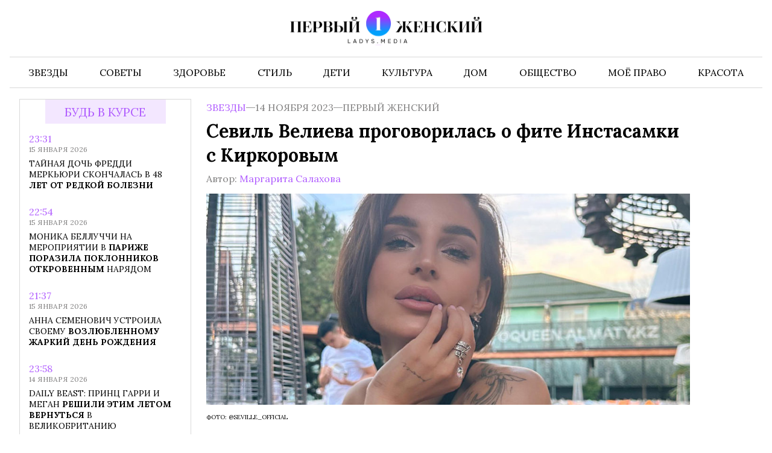

--- FILE ---
content_type: text/html; charset=UTF-8
request_url: https://www.ladys.media/2023/11/sevil-velieva-progovorilas-o-fite-instasamki-s-kirkorovym/
body_size: 16773
content:
<!doctype html><html
lang=ru-RU class><head><meta
charset="UTF-8"><meta
name="viewport" content="width=device-width, initial-scale=1"><meta
name='robots' content='index, follow, max-image-preview:large, max-snippet:-1, max-video-preview:-1'><title>Севиль Велиева проговорилась о фите Инстасамки с Киркоровым - Первый женский — новости шоу-бизнеса, культура, Life Style</title><link
rel=canonical href=https://www.ladys.media/2023/11/sevil-velieva-progovorilas-o-fite-instasamki-s-kirkorovym/ ><meta
property="og:locale" content="ru_RU"><meta
property="og:type" content="article"><meta
property="og:title" content="Севиль Велиева проговорилась о фите Инстасамки с Киркоровым - Первый женский — новости шоу-бизнеса, культура, Life Style"><meta
property="og:description" content="Солистка дуэта Artik &amp; Asti Севиль Велиева в беседе с журналистами внезапно раскрыла дуэт рэперши с поп-королем. Сначала звезда призналась..."><meta
property="og:url" content="https://www.ladys.media/2023/11/sevil-velieva-progovorilas-o-fite-instasamki-s-kirkorovym/"><meta
property="og:site_name" content="Первый женский — новости шоу-бизнеса, культура, Life Style"><meta
property="article:published_time" content="2023-11-14T16:24:46+00:00"><meta
property="og:image" content="https://www.ladys.media/wp-content/uploads/2023/07/photo_2023-09-26_10-37-34.jpg"><meta
property="og:image:width" content="1920"><meta
property="og:image:height" content="1280"><meta
property="og:image:type" content="image/jpeg"><meta
name="author" content="Маргарита Салахова"><meta
name="twitter:card" content="summary_large_image"><meta
name="twitter:label1" content="Написано автором"><meta
name="twitter:data1" content="Маргарита Салахова"><link
rel=amphtml href=https://www.ladys.media/2023/11/sevil-velieva-progovorilas-o-fite-instasamki-s-kirkorovym/amp/ ><meta
name="generator" content="AMP for WP 1.1.11"><link
rel=alternate title="oEmbed (JSON)" type=application/json+oembed href="https://www.ladys.media/wp-json/oembed/1.0/embed?url=https%3A%2F%2Fwww.ladys.media%2F2023%2F11%2Fsevil-velieva-progovorilas-o-fite-instasamki-s-kirkorovym%2F"><link
rel=alternate title="oEmbed (XML)" type=text/xml+oembed href="https://www.ladys.media/wp-json/oembed/1.0/embed?url=https%3A%2F%2Fwww.ladys.media%2F2023%2F11%2Fsevil-velieva-progovorilas-o-fite-instasamki-s-kirkorovym%2F&#038;format=xml"><style id=wp-img-auto-sizes-contain-inline-css>img:is([sizes=auto i],[sizes^="auto," i]){contain-intrinsic-size:3000px 1500px}</style><link
rel=stylesheet id=mpp_gutenberg-css href='https://www.ladys.media/wp-content/plugins/metronet-profile-picture/dist/blocks.style.build.css?x50790&amp;ver=2.6.3' type=text/css media=all><link
rel=stylesheet id=css-bundle-css href='https://www.ladys.media/wp-content/themes/ladys/assets/css/css.b91bb7a8a88a6854d7f7.css?x50790&amp;ver=1744146884' type=text/css media=all><link
rel=stylesheet id=jquery-lazyloadxt-spinner-css-css href='//www.ladys.media/wp-content/plugins/a3-lazy-load/assets/css/jquery.lazyloadxt.spinner.css?x50790&amp;ver=6.9' type=text/css media=all><link
rel=stylesheet id=a3a3_lazy_load-css href='//www.ladys.media/wp-content/uploads/sass/a3_lazy_load.min.css?x50790&amp;ver=1708518886' type=text/css media=all> <script src="https://www.ladys.media/wp-includes/js/jquery/jquery.min.js?x50790&amp;ver=3.7.1" id=jquery-core-js></script> <script src="https://www.ladys.media/wp-includes/js/jquery/jquery-migrate.min.js?x50790&amp;ver=3.4.1" id=jquery-migrate-js></script> <script src=https://push.svk-native.ru/js/SparrowPush.js
            id=sprw-push-data
            site-id=54659
            async></script> <script src="//www.ladys.media/?wordfence_syncAttackData=1768665904.8789" async></script>  <script>window.yaContextCb = window.yaContextCb || []</script> <script src=https://yandex.ru/ads/system/context.js async></script>  <script>setTimeout(function () {
            window.yaContextCb.push(() => {
                Ya.Context.AdvManager.render({
                    type: 'fullscreen',
                    platform: 'touch',
                    blockId: 'R-A-2138523-1'
                })
            })
        }, 7000)</script>  <script>setTimeout(function () {
            window.yaContextCb.push(() => {
                Ya.Context.AdvManager.render({
                    "blockId": "R-A-2138523-5",
                    "type": "fullscreen",
                    "platform": "desktop"
                })
            })
        }, 7000)</script> <script>window.yaContextCb = window.yaContextCb || []</script> <script src=https://yandex.ru/ads/system/context.js async></script> <meta
name="yandex-verification" content="1bb9524fbbffa4a5"><meta
name="google-site-verification" content="SavPyf55tlFIuE0WcoLFnD-J7kEg5khoM13V66f6LrQ"><meta
name="zen-verification" content="Sya7hTWFOtKHcsICMpogt87yNFtgfJEAzX0nW1XrSCBJnIsDD53UoCm6FnCOv7pJ"><meta
name="f822d82f62e96a2aa43f95e7526d551e" content=""><meta
name='robots' content='index, follow, max-image-preview:large, max-snippet:-1, max-video-preview:-1'><title>Севиль Велиева проговорилась о фите Инстасамки с Киркоровым - Первый женский — новости шоу-бизнеса, культура, Life Style</title><link
rel=canonical href=https://www.ladys.media/2023/11/sevil-velieva-progovorilas-o-fite-instasamki-s-kirkorovym/ ><meta
property="og:locale" content="ru_RU"><meta
property="og:type" content="article"><meta
property="og:title" content="Севиль Велиева проговорилась о фите Инстасамки с Киркоровым - Первый женский — новости шоу-бизнеса, культура, Life Style"><meta
property="og:description" content="Солистка дуэта Artik &amp; Asti Севиль Велиева в беседе с журналистами внезапно раскрыла дуэт рэперши с поп-королем. Сначала звезда призналась..."><meta
property="og:url" content="https://www.ladys.media/2023/11/sevil-velieva-progovorilas-o-fite-instasamki-s-kirkorovym/"><meta
property="og:site_name" content="Первый женский — новости шоу-бизнеса, культура, Life Style"><meta
property="article:published_time" content="2023-11-14T16:24:46+00:00"><meta
property="og:image" content="https://www.ladys.media/wp-content/uploads/2023/07/photo_2023-09-26_10-37-34.jpg"><meta
property="og:image:width" content="1920"><meta
property="og:image:height" content="1280"><meta
property="og:image:type" content="image/jpeg"><meta
name="author" content="Маргарита Салахова"><meta
name="twitter:card" content="summary_large_image"><meta
name="twitter:label1" content="Написано автором"><meta
name="twitter:data1" content="Маргарита Салахова"><link
rel=amphtml href=https://www.ladys.media/2023/11/sevil-velieva-progovorilas-o-fite-instasamki-s-kirkorovym/amp/ ><meta
name="generator" content="AMP for WP 1.1.11"> <script src=https://push.svk-native.ru/js/SparrowPush.js
            id=sprw-push-data
            site-id=54659
            async></script> <script src="//www.ladys.media/?wordfence_syncAttackData=1768665904.8822" async></script>  <script>(function (m, e, t, r, i, k, a) {
            m[i] = m[i] || function () {
                (m[i].a = m[i].a || []).push(arguments)
            };
            m[i].l = 1 * new Date();
            k = e.createElement(t), a = e.getElementsByTagName(t)[0], k.async = 1, k.src = r, a.parentNode.insertBefore(k, a)
        })
        (window, document, "script", "https://mc.yandex.ru/metrika/tag.js", "ym");

        ym(88818569, "init", {
            clickmap: true,
            trackLinks: true,
            accurateTrackBounce: true
        });</script> <noscript><div><img
src=https://mc.yandex.ru/watch/88818569 style="position:absolute; left:-9999px;" alt></div>
</noscript> <script async src="https://www.googletagmanager.com/gtag/js?id=G-70XNPD2P5T"></script> <script>window.dataLayer = window.dataLayer || [];

        function gtag() {
            dataLayer.push(arguments);
        }

        gtag('js', new Date());

        gtag('config', 'G-70XNPD2P5T');</script> <meta
property="og:image" itemprop="image" content="https://www.ladys.media/wp-content/uploads/2023/07/photo_2023-09-26_10-37-34.jpg"><meta
property="og:image:type" content="image/jpeg"><meta
property="og:image:width" content="250"><meta
property="og:image:height" content="250"><style>.ads-bottom{margin-bottom:1rem}@media ( min-width: 1024px ){body{padding-top:0px}}</style></head><body
class><div
id=adfox_172684113416662141></div> <script>window.yaContextCb.push(() => {
        Ya.adfoxCode.create({
            ownerId: 328919,
            containerId: 'adfox_172684113416662141',
            params: {
                pp: 'g',
                ps: 'icbs',
                p2: 'jdtm'
            }
        })
    })</script> <div
class=modal><div
class=modal__body>
<svg
class=modal__close xmlns=http://www.w3.org/2000/svg fill=none viewBox="0 0 24 24" stroke=currentColor>
<path
stroke-linecap=round stroke-linejoin=round stroke-width=2 d="M6 18L18 6M6 6l12 12"></path>
</svg><form
role=search method=get class=search-form action=https://www.ladys.media/ >
<label>
<span
class=screen-reader-text>Найти:</span>
<input
type=search class=search-field placeholder=Поиск&hellip; value name=s>
</label>
<input
type=submit class=search-submit value=Поиск></form></div></div><div
class=mobile-nav><div
class=mobile-nav__overlay></div><div
class=mobile-nav__drawer><header
class=mobile-nav__header>
<button
class=mobile-nav__close>
<svg
xmlns=http://www.w3.org/2000/svg fill=none viewBox="0 0 24 24">
<path
stroke-linecap=round stroke-linejoin=round stroke-width=2
d="M6 18L18 6M6 6l12 12"></path>
</svg>
</button></header><nav
class=menu-menu-container><ul
id=menu-menu class=mobile-nav__list>
<li
id=menu-item-1222
class="menu-item menu-item-type-taxonomy menu-item-object-category menu-item-1222"><a
href=https://www.ladys.media/category/zvezdy/ >Звезды</a></li>
<li
id=menu-item-1223
class="menu-item menu-item-type-taxonomy menu-item-object-category menu-item-1223"><a
href=https://www.ladys.media/category/sekrety-krasoty/ >Советы</a></li>
<li
id=menu-item-12 class="menu-item menu-item-type-taxonomy menu-item-object-category menu-item-12">
<a
href=https://www.ladys.media/category/zdorovie/ >Здоровье</a></li>
<li
id=menu-item-1224
class="menu-item menu-item-type-taxonomy menu-item-object-category menu-item-1224"><a
href=https://www.ladys.media/category/moda/ >Стиль</a></li>
<li
id=menu-item-8 class="menu-item menu-item-type-taxonomy menu-item-object-category menu-item-8"><a
href=https://www.ladys.media/category/deti/ >Дети</a></li>
<li
id=menu-item-16 class="menu-item menu-item-type-taxonomy menu-item-object-category menu-item-16">
<a
href=https://www.ladys.media/category/psihology/ >Культура</a></li>
<li
id=menu-item-9 class="menu-item menu-item-type-taxonomy menu-item-object-category menu-item-9"><a
href=https://www.ladys.media/category/dom/ >Дом</a></li>
<li
id=menu-item-14 class="menu-item menu-item-type-taxonomy menu-item-object-category menu-item-14">
<a
href=https://www.ladys.media/category/obshestvo/ >Общество</a></li>
<li
id=menu-item-1361
class="menu-item menu-item-type-taxonomy menu-item-object-category menu-item-1361"><a
href=https://www.ladys.media/category/moyo-pravo/ >Моё право</a></li>
<li
id=menu-item-126165
class="menu-item menu-item-type-taxonomy menu-item-object-category menu-item-126165"><a
href=https://www.ladys.media/category/krasota/ >Красота</a></li></ul></nav></div></div><div
class="container page-container"><header
class=header><div
class=header__top><div
class=container><a
class=header__logo href=https://www.ladys.media/ >
<picture>
<source
srcset=https://www.ladys.media/wp-content/themes/ladys/images/logos/logo_desktop.svg
media="(min-width: 576px)">
<img
src=https://www.ladys.media/wp-content/themes/ladys/images/logos/logo_mobile.png?x50790
alt="Первый женский — новости шоу-бизнеса, культура, Life Style">
</picture></a><div
class=burger></div></div></div><div
class=header__bottom><div
class=container><nav
class=menu-menu-container><ul
class=navigation itemscope
itemtype=http://www.schema.org/SiteNavigationElement>
<li
class="menu-item menu-item-type-taxonomy menu-item-object-category menu-item-1222"><a
href=https://www.ladys.media/category/zvezdy/ itemprop=url><span
itemprop=name>Звезды</span></a></li>
<li
class="menu-item menu-item-type-taxonomy menu-item-object-category menu-item-1223"><a
href=https://www.ladys.media/category/sekrety-krasoty/ itemprop=url><span
itemprop=name>Советы</span></a></li>
<li
class="menu-item menu-item-type-taxonomy menu-item-object-category menu-item-12"><a
href=https://www.ladys.media/category/zdorovie/ itemprop=url><span
itemprop=name>Здоровье</span></a></li>
<li
class="menu-item menu-item-type-taxonomy menu-item-object-category menu-item-1224"><a
href=https://www.ladys.media/category/moda/ itemprop=url><span
itemprop=name>Стиль</span></a>
</li>
<li
class="menu-item menu-item-type-taxonomy menu-item-object-category menu-item-8"><a
href=https://www.ladys.media/category/deti/ itemprop=url><span
itemprop=name>Дети</span></a>
</li>
<li
class="menu-item menu-item-type-taxonomy menu-item-object-category menu-item-16"><a
href=https://www.ladys.media/category/psihology/ itemprop=url><span
itemprop=name>Культура</span></a></li>
<li
class="menu-item menu-item-type-taxonomy menu-item-object-category menu-item-9"><a
href=https://www.ladys.media/category/dom/ itemprop=url><span
itemprop=name>Дом</span></a>
</li>
<li
class="menu-item menu-item-type-taxonomy menu-item-object-category menu-item-14"><a
href=https://www.ladys.media/category/obshestvo/ itemprop=url><span
itemprop=name>Общество</span></a></li>
<li
class="menu-item menu-item-type-taxonomy menu-item-object-category menu-item-1361"><a
href=https://www.ladys.media/category/moyo-pravo/ itemprop=url><span
itemprop=name>Моё право</span></a></li>
<li
class="menu-item menu-item-type-taxonomy menu-item-object-category menu-item-126165"><a
href=https://www.ladys.media/category/krasota/ itemprop=url><span
itemprop=name>Красота</span></a></li></ul></nav></div></div></header><main
id=page-single class=page-single><div
class=container><div
class=page-single__grid><div
class=page-single__aside><div
class="page-single__simplebar js-simplebar"><aside
class=aside>
<a
href=https://www.ladys.media class=title-bg>
Будь в курсе </a><div
class=aside__list><div
class=aside__wrapper>
<a
href=https://www.ladys.media/2026/01/tajnaya-doch-freddi-merkyuri-skonchalas-v-48-let-ot-redkoj-bolezni/ class="swiper-slide aside__post"><div
class=aside__content><div
class=aside__meta><p
class=aside__time>
23:31</p><p
class=aside__date>
15 января 2026</p></div><p
class=aside__title>
Тайная дочь Фредди Меркьюри скончалась в 48 <strong>лет</strong> <strong>от</strong> <strong>редкой</strong> <strong>болезни</strong></p></div>
</a><a
href=https://www.ladys.media/2026/01/monika-belluchchi-na-meropriyatii-v-parizhe-porazila-poklonnikov-otkrovennym-naryadom/ class="swiper-slide aside__post"><div
class=aside__content><div
class=aside__meta><p
class=aside__time>
22:54</p><p
class=aside__date>
15 января 2026</p></div><p
class=aside__title>
Моника Беллуччи на мероприятии в <strong>Париже</strong> <strong>поразила</strong> <strong>поклонников</strong> <strong>откровенным</strong> нарядом</p></div>
</a><a
href=https://www.ladys.media/2026/01/anna-semenovich-ustroila-svoemu-vozlyublennomu-zharkij-den-rozhdeniya/ class="swiper-slide aside__post"><div
class=aside__content><div
class=aside__meta><p
class=aside__time>
21:37</p><p
class=aside__date>
15 января 2026</p></div><p
class=aside__title>
Анна Семенович устроила своему <strong>возлюбленному</strong> <strong>жаркий</strong> <strong>день</strong> <strong>рождения</strong></p></div>
</a><a
href=https://www.ladys.media/2026/01/daily-beast-prints-garri-i-megan-reshili-etim-letom-vernutsya-v-velikobritaniyu/ class="swiper-slide aside__post"><div
class=aside__content><div
class=aside__meta><p
class=aside__time>
23:58</p><p
class=aside__date>
14 января 2026</p></div><p
class=aside__title>
Daily Beast: принц Гарри и Меган <strong>решили</strong> <strong>этим</strong> <strong>летом</strong> <strong>вернуться</strong> в Великобританию</p></div>
</a><a
href=https://www.ladys.media/2026/01/zhurnalistka-kseniya-sobchak-pokazala-interer-v-novoj-kvartire-v-moskve/ class="swiper-slide aside__post"><div
class=aside__content><div
class=aside__meta><p
class=aside__time>
23:17</p><p
class=aside__date>
14 января 2026</p></div><p
class=aside__title>
Журналистка Ксения Собчак показала интерьер <strong>в</strong> <strong>новой</strong> <strong>квартире</strong> <strong>в</strong> Москве</p></div>
</a><a
href=https://www.ladys.media/2026/01/syn-britanskogo-millionera-skotta-proigral-sud-za-naslednye-milliony-ego-uborshhitse/ class="swiper-slide aside__post"><div
class=aside__content><div
class=aside__meta><p
class=aside__time>
22:59</p><p
class=aside__date>
14 января 2026</p></div><p
class=aside__title>
<strong>Сын</strong> <strong>британского</strong> <strong>миллионера</strong> <strong>Скотта</strong> проиграл суд за наследные миллионы его уборщице</p></div>
</a><a
href=https://www.ladys.media/2026/01/byvshie-domrabotnitsy-artista-hulio-iglesiasa-obvinili-ego-v-domogatelstvah/ class="swiper-slide aside__post"><div
class=aside__content><div
class=aside__meta><p
class=aside__time>
19:40</p><p
class=aside__date>
13 января 2026</p></div><p
class=aside__title>
Бывшие <strong>домработницы</strong> <strong>Хулио</strong> <strong>Иглесиаса</strong> <strong>обвинили</strong> его в домогательствах</p></div>
</a><a
href=https://www.ladys.media/2026/01/daily-mail-para-v-velikobritanii-otmenila-svadbu-radi-lecheniya-sobaki/ class="swiper-slide aside__post"><div
class=aside__content><div
class=aside__meta><p
class=aside__time>
19:25</p><p
class=aside__date>
13 января 2026</p></div><p
class=aside__title>
<strong>Daily</strong> <strong>Mail:</strong> <strong>пара</strong> <strong>в</strong> Великобритании отменила свадьбу ради лечения собаки</p></div>
</a><a
href=https://www.ladys.media/2026/01/yurist-haminskij-korrektnyj-dogovor-zashhitit-ot-riskov-pri-sdache-zhilya-v-arendu/ class="swiper-slide aside__post"><div
class=aside__content><div
class=aside__meta><p
class=aside__time>
19:15</p><p
class=aside__date>
13 января 2026</p></div><p
class=aside__title>
<strong>Юрист</strong> <strong>Хаминский:</strong> <strong>корректный</strong> <strong>договор</strong> защитит от рисков при сдаче жилья в аренду</p></div>
</a><a
href=https://www.ladys.media/2026/01/kompozitor-igor-nikolaev-sdelal-zayavlenie-o-tyazhelo-bolnom-andree-gubine/ class="swiper-slide aside__post"><div
class=aside__content><div
class=aside__meta><p
class=aside__time>
23:51</p><p
class=aside__date>
12 января 2026</p></div><p
class=aside__title>
<strong>Композитор</strong> <strong>Игорь</strong> <strong>Николаев</strong> <strong>сделал</strong> заявление о тяжело больном Андрее Губине</p></div>
</a><a
href=https://www.ladys.media/2026/01/vrach-mendosa-pri-prostude-neobhodimo-podderzhivat-vodnyj-balans/ class="swiper-slide aside__post"><div
class=aside__content><div
class=aside__meta><p
class=aside__time>
22:42</p><p
class=aside__date>
12 января 2026</p></div><p
class=aside__title>
Врач Мендоса: при простуде <strong>необходимо</strong> <strong>поддерживать</strong> <strong>водный</strong> <strong>баланс</strong></p></div>
</a><a
href=https://www.ladys.media/2026/01/prints-garri-nameren-pomiritsya-s-ottsom-pri-pomoshhi-blagotvoritelnogo-proekta/ class="swiper-slide aside__post"><div
class=aside__content><div
class=aside__meta><p
class=aside__time>
19:42</p><p
class=aside__date>
12 января 2026</p></div><p
class=aside__title>
Принц Гарри <strong>намерен</strong> <strong>помириться</strong> <strong>с</strong> <strong>отцом</strong> при помощи благотворительного проекта</p></div>
</a><a
href=https://www.ladys.media/2026/01/dzhennifer-lopes-v-prozrachnom-plate-otpravilas-na-svetskoe-meropriyatie/ class="swiper-slide aside__post"><div
class=aside__content><div
class=aside__meta><p
class=aside__time>
23:45</p><p
class=aside__date>
11 января 2026</p></div><p
class=aside__title>
Дженнифер Лопес в прозрачном платье <strong>отправилась</strong> <strong>на</strong> <strong>светское</strong> <strong>мероприятие</strong></p></div>
</a><a
href=https://www.ladys.media/2026/01/daily-mail-megan-markl-priedet-v-angliyu-pri-nalichii-gosohrany/ class="swiper-slide aside__post"><div
class=aside__content><div
class=aside__meta><p
class=aside__time>
22:23</p><p
class=aside__date>
11 января 2026</p></div><p
class=aside__title>
Daily Mail: Меган Маркл <strong>приедет</strong> <strong>в</strong> <strong>Англию</strong> <strong>при</strong> наличии госохраны</p></div>
</a><a
href=https://www.ladys.media/2026/01/podruga-timoti-shalame-kajli-dzhenner-reshilas-na-novuyu-strizhku/ class="swiper-slide aside__post"><div
class=aside__content><div
class=aside__meta><p
class=aside__time>
23:44</p><p
class=aside__date>
8 января 2026</p></div><p
class=aside__title>
Подруга Тимоти Шаламе Кайли <strong>Дженнер</strong> <strong>решилась</strong> <strong>на</strong> <strong>новую</strong> стрижку</p></div>
</a><a
href=https://www.ladys.media/2026/01/koshka-rokutama-stanet-novym-nachalnikom-na-zheleznoj-doroge-kisigavy-v-yaponii/ class="swiper-slide aside__post"><div
class=aside__content><div
class=aside__meta><p
class=aside__time>
23:07</p><p
class=aside__date>
8 января 2026</p></div><p
class=aside__title>
Кошка Рокутама станет <strong>новым</strong> <strong>начальником</strong> <strong>на</strong> <strong>железной</strong> дороге Кисигавы в Японии</p></div>
</a><a
href=https://www.ladys.media/2026/01/aktrisa-sidni-suini-snyalas-obnazhennoj-dlya-glyantsevogo-zhurnala/ class="swiper-slide aside__post"><div
class=aside__content><div
class=aside__meta><p
class=aside__time>
23:45</p><p
class=aside__date>
7 января 2026</p></div><p
class=aside__title>
<strong>Актриса</strong> <strong>Сидни</strong> <strong>Суини</strong> <strong>снялась</strong> обнаженной для глянцевого журнала</p></div>
</a><a
href=https://www.ladys.media/2026/01/znamenitaya-alisa-frejndlih-rasskazala-pro-samuyu-doroguyu-elochnuyu-igrushku/ class="swiper-slide aside__post"><div
class=aside__content><div
class=aside__meta><p
class=aside__time>
22:24</p><p
class=aside__date>
7 января 2026</p></div><p
class=aside__title>
Знаменитая Алиса Фрейндлих рассказала <strong>про</strong> <strong>самую</strong> <strong>дорогую</strong> <strong>елочную</strong> игрушку</p></div>
</a><a
href=https://www.ladys.media/2026/01/u-88-letnego-chelentano-nachalis-bolshie-problemy-s-biznesom/ class="swiper-slide aside__post"><div
class=aside__content><div
class=aside__meta><p
class=aside__time>
23:00</p><p
class=aside__date>
6 января 2026</p></div><p
class=aside__title>
У <strong>88-летнего</strong> <strong>Челентано</strong> <strong>начались</strong> <strong>большие</strong> проблемы с бизнесом</p></div>
</a><a
href=https://www.ladys.media/2026/01/lera-kudryavtseva-snyalas-v-otkrovennom-bikini-v-bassejne-na-kurorte-v-dubae/ class="swiper-slide aside__post"><div
class=aside__content><div
class=aside__meta><p
class=aside__time>
22:35</p><p
class=aside__date>
6 января 2026</p></div><p
class=aside__title>
Лера Кудрявцева <strong>снялась</strong> <strong>в</strong> <strong>откровенном</strong> <strong>бикини</strong> в бассейне на курорте в Дубае</p></div>
</a><a
href=https://www.ladys.media/2026/01/tatyana-bulanova-stala-pervokursnitsej-fakulteta-muzyki-v-minske/ class="swiper-slide aside__post"><div
class=aside__content><div
class=aside__meta><p
class=aside__time>
23:43</p><p
class=aside__date>
5 января 2026</p></div><p
class=aside__title>
<strong>Татьяна</strong> <strong>Буланова</strong> <strong>стала</strong> <strong>первокурсницей</strong> факультета музыки в Минске</p></div>
</a><a
href=https://www.ladys.media/2026/01/paparatstsi-snyali-57-letnego-hyu-dzhekmana-na-plyazhe-v-obyatiyah-satton-foster/ class="swiper-slide aside__post"><div
class=aside__content><div
class=aside__meta><p
class=aside__time>
22:38</p><p
class=aside__date>
5 января 2026</p></div><p
class=aside__title>
Папарацци сняли 57-летнего Хью Джекмана <strong>на</strong> <strong>пляже</strong> <strong>в</strong> <strong>объятиях</strong> Саттон Фостер</p></div>
</a><a
href=https://www.ladys.media/2026/01/supruga-bruklina-bekhema-pohvalila-ego-posle-togo-kak-on-otreksya-ot-roditelej/ class="swiper-slide aside__post"><div
class=aside__content><div
class=aside__meta><p
class=aside__time>
23:08</p><p
class=aside__date>
4 января 2026</p></div><p
class=aside__title>
Супруга Бруклина <strong>Бекхэма</strong> <strong>похвалила</strong> <strong>его</strong> <strong>после</strong> того, как он отрекся от родителей</p></div>
</a><a
href=https://www.ladys.media/2026/01/vrach-zarubin-progulka-bez-shapki-zimoj-mozhet-privesti-k-otitu-i-golovnym-bolyam/ class="swiper-slide aside__post"><div
class=aside__content><div
class=aside__meta><p
class=aside__time>
22:55</p><p
class=aside__date>
4 января 2026</p></div><p
class=aside__title>
Врач Зарубин: прогулка без шапки зимой может <strong>привести</strong> <strong>к</strong> <strong>отиту</strong> <strong>и</strong> головным болям</p></div>
</a><a
href=https://www.ladys.media/2026/01/lysogo-i-ishudavshego-mikki-rurka-uvideli-u-doma-iz-kotorogo-ego-vyselili/ class="swiper-slide aside__post"><div
class=aside__content><div
class=aside__meta><p
class=aside__time>
20:17</p><p
class=aside__date>
3 января 2026</p></div><p
class=aside__title>
Лысого и исхудавшего Микки Рурка <strong>увидели</strong> <strong>у</strong> <strong>дома,</strong> <strong>из</strong> которого его выселили</p></div>
</a><a
href=https://www.ladys.media/2026/01/elizabet-herli-v-svoi-60-vosproizvela-kultovyj-obraz-devushki-bonda/ class="swiper-slide aside__post"><div
class=aside__content><div
class=aside__meta><p
class=aside__time>
20:00</p><p
class=aside__date>
3 января 2026</p></div><p
class=aside__title>
Элизабет Херли в свои <strong>60</strong> <strong>воспроизвела</strong> <strong>культовый</strong> <strong>образ</strong> девушки Бонда</p></div>
</a><a
href=https://www.ladys.media/2026/01/model-irina-shejk-pokazala-novogodnij-stol-s-rossijskimi-blyudami/ class="swiper-slide aside__post"><div
class=aside__content><div
class=aside__meta><p
class=aside__time>
20:21</p><p
class=aside__date>
2 января 2026</p></div><p
class=aside__title>
Модель <strong>Ирина</strong> <strong>Шейк</strong> <strong>показала</strong> <strong>новогодний</strong> стол с российскими блюдами</p></div>
</a><a
href=https://www.ladys.media/2026/01/stali-izvestny-novye-obstoyatelstva-gibeli-docheri-tommi-li-dzhonsa/ class="swiper-slide aside__post"><div
class=aside__content><div
class=aside__meta><p
class=aside__time>
20:06</p><p
class=aside__date>
2 января 2026</p></div><p
class=aside__title>
Стали известны новые обстоятельства <strong>гибели</strong> <strong>дочери</strong> <strong>Томми</strong> <strong>Ли</strong> Джонса</p></div>
</a><a
href=https://www.ladys.media/2025/12/rossiyanam-rasskazali-mozhno-li-zazhigat-bengalskie-ogni-doma/ class="swiper-slide aside__post"><div
class=aside__content><div
class=aside__meta><p
class=aside__time>
04:12</p><p
class=aside__date>
31 декабря 2025</p></div><p
class=aside__title>
Россиянам рассказали, <strong>можно</strong> <strong>ли</strong> <strong>зажигать</strong> <strong>бенгальские</strong> огни дома</p></div>
</a><a
href=https://www.ladys.media/2025/12/katerina-shpitsa-rasskazala-o-trudnostyah-v-karere-iz-za-molozhavoj-vneshnosti/ class="swiper-slide aside__post"><div
class=aside__content><div
class=aside__meta><p
class=aside__time>
23:33</p><p
class=aside__date>
30 декабря 2025</p></div><p
class=aside__title>
Катерина Шпица рассказала <strong>о</strong> <strong>трудностях</strong> <strong>в</strong> <strong>карьере</strong> из-за моложавой внешности</p></div>
</a><a
href=https://www.ladys.media/2025/12/kevina-kostnera-vmeste-s-vozlyublennoj-zametili-na-kurorte-v-aspene/ class="swiper-slide aside__post"><div
class=aside__content><div
class=aside__meta><p
class=aside__time>
23:21</p><p
class=aside__date>
30 декабря 2025</p></div><p
class=aside__title>
Кевина Костнера вместе с <strong>возлюбленной</strong> <strong>заметили</strong> <strong>на</strong> <strong>курорте</strong> в Аспене</p></div>
</a><a
href=https://www.ladys.media/2025/12/narkolog-isaev-kartofelnoe-pyure-zamedlyaet-vsasyvanie-alkogolya/ class="swiper-slide aside__post"><div
class=aside__content><div
class=aside__meta><p
class=aside__time>
20:07</p><p
class=aside__date>
29 декабря 2025</p></div><p
class=aside__title>
<strong>Нарколог</strong> <strong>Исаев:</strong> <strong>картофельное</strong> <strong>пюре</strong> замедляет всасывание алкоголя</p></div>
</a><a
href=https://www.ladys.media/2025/12/76-letnij-valerij-leontev-vernulsya-v-rossiyu-pered-novym-godom/ class="swiper-slide aside__post"><div
class=aside__content><div
class=aside__meta><p
class=aside__time>
19:07</p><p
class=aside__date>
29 декабря 2025</p></div><p
class=aside__title>
76-летний Валерий Леонтьев <strong>вернулся</strong> <strong>в</strong> <strong>Россию</strong> <strong>перед</strong> Новым годом</p></div>
</a><a
href=https://www.ladys.media/2025/12/novogodnij-byuti-gid-idei-dlya-idealnyh-podarkov/ class="swiper-slide aside__post"><div
class=aside__content><div
class=aside__meta><p
class=aside__time>
14:01</p><p
class=aside__date>
29 декабря 2025</p></div><p
class=aside__title>
Новогодний Бьюти-Гид: <strong>Идеи</strong> <strong>для</strong> <strong>Идеальных</strong> <strong>Подарков</strong></p></div>
</a><a
href=https://www.ladys.media/2025/12/stomatolog-tsybina-nazvala-napitok-okrashivayushhij-zubnuyu-emal-silnee-kofe/ class="swiper-slide aside__post"><div
class=aside__content><div
class=aside__meta><p
class=aside__time>
17:06</p><p
class=aside__date>
26 декабря 2025</p></div><p
class=aside__title>
Стоматолог Цыбина <strong>назвала</strong> <strong>напиток,</strong> <strong>окрашивающий</strong> <strong>зубную</strong> эмаль сильнее кофе</p></div>
</a><a
href=https://www.ladys.media/2025/12/dzhennifer-eniston-provodit-svoe-pervoe-rozhdestvo-s-bojfrendom/ class="swiper-slide aside__post"><div
class=aside__content><div
class=aside__meta><p
class=aside__time>
16:30</p><p
class=aside__date>
26 декабря 2025</p></div><p
class=aside__title>
Дженнифер <strong>Энистон</strong> <strong>проводит</strong> <strong>свое</strong> <strong>первое</strong> Рождество с бойфрендом</p></div>
</a><a
href=https://www.ladys.media/2025/12/vrach-peres-golodanie-pered-prazdnovaniem-novogo-goda-provotsiruet-vzdutie-zhivota/ class="swiper-slide aside__post"><div
class=aside__content><div
class=aside__meta><p
class=aside__time>
12:10</p><p
class=aside__date>
25 декабря 2025</p></div><p
class=aside__title>
Врач Перес: голодание <strong>перед</strong> <strong>празднованием</strong> <strong>Нового</strong> <strong>года</strong> провоцирует вздутие живота</p></div>
</a><a
href=https://www.ladys.media/2025/12/pevitsa-natalya-shturm-rasskazala-chto-vynuzhdena-ekonomit-dazhe-na-otoplenii/ class="swiper-slide aside__post"><div
class=aside__content><div
class=aside__meta><p
class=aside__time>
12:01</p><p
class=aside__date>
25 декабря 2025</p></div><p
class=aside__title>
Певица Наталья Штурм <strong>рассказала,</strong> <strong>что</strong> <strong>вынуждена</strong> <strong>экономить</strong> даже на отоплении</p></div>
</a><a
href=https://www.ladys.media/2025/12/kejt-middlton-i-ee-doch-sharlotta-sygrali-duetom-na-fortepiano/ class="swiper-slide aside__post"><div
class=aside__content><div
class=aside__meta><p
class=aside__time>
11:55</p><p
class=aside__date>
25 декабря 2025</p></div><p
class=aside__title>
Кейт <strong>Миддлтон</strong> <strong>и</strong> <strong>ее</strong> <strong>дочь</strong> Шарлотта сыграли дуэтом на фортепиано</p></div>
</a><a
href=https://www.ladys.media/2025/12/svyashhennik-poyasnil-mozhno-li-pravoslavnym-prazdnovat-katolicheskoe-rozhdestvo/ class="swiper-slide aside__post"><div
class=aside__content><div
class=aside__meta><p
class=aside__time>
18:30</p><p
class=aside__date>
24 декабря 2025</p></div><p
class=aside__title>
Священник пояснил, <strong>можно</strong> <strong>ли</strong> <strong>православным</strong> <strong>праздновать</strong> католическое Рождество</p></div>
</a><a
href=https://www.ladys.media/2025/12/67-letnyaya-madonna-ustroila-goryachuyu-fotosessiyu-u-elki-so-svoim-bojfrendom/ class="swiper-slide aside__post"><div
class=aside__content><div
class=aside__meta><p
class=aside__time>
18:07</p><p
class=aside__date>
24 декабря 2025</p></div><p
class=aside__title>
67-летняя Мадонна <strong>устроила</strong> <strong>горячую</strong> <strong>фотосессию</strong> <strong>у</strong> елки со своим бойфрендом</p></div>
</a><a
href=https://www.ladys.media/2025/12/somnolog-blohin-rasskazal-chto-takoe-kubik-sna-i-kak-on-pomogaet-naladit-son-bez-usilij/ class="swiper-slide aside__post"><div
class=aside__content><div
class=aside__meta><p
class=aside__time>
16:08</p><p
class=aside__date>
24 декабря 2025</p></div><p
class=aside__title>
Сомнолог Блохин рассказал, <strong>что</strong> <strong>такое</strong> <strong>кубик</strong> <strong>сна</strong> и как он помогает наладить сон без усилий</p></div>
</a><a
href=https://www.ladys.media/2025/12/kristina-orbakajte-pokazala-figuru-v-ekstremalno-korotkom-plate/ class="swiper-slide aside__post"><div
class=aside__content><div
class=aside__meta><p
class=aside__time>
17:49</p><p
class=aside__date>
23 декабря 2025</p></div><p
class=aside__title>
Кристина Орбакайте показала <strong>фигуру</strong> <strong>в</strong> <strong>экстремально</strong> <strong>коротком</strong> платье</p></div>
</a><a
href=https://www.ladys.media/2025/12/yumorist-timur-batrutdinov-rasskazal-ob-otnosheniyah-s-olgoj-buzovoj/ class="swiper-slide aside__post"><div
class=aside__content><div
class=aside__meta><p
class=aside__time>
17:43</p><p
class=aside__date>
23 декабря 2025</p></div><p
class=aside__title>
Юморист Тимур Батрутдинов <strong>рассказал</strong> <strong>об</strong> <strong>отношениях</strong> <strong>с</strong> Ольгой Бузовой</p></div>
</a><a
href=https://www.ladys.media/2025/12/benksi-pered-rozhdestvom-ostavil-v-londone-dva-murala-s-bezdomnymi-detmi/ class="swiper-slide aside__post"><div
class=aside__content><div
class=aside__meta><p
class=aside__time>
17:28</p><p
class=aside__date>
23 декабря 2025</p></div><p
class=aside__title>
Бэнкси перед Рождеством <strong>оставил</strong> <strong>в</strong> <strong>Лондоне</strong> <strong>два</strong> мурала с бездомными детьми</p></div>
</a><a
href=https://www.ladys.media/2025/12/akter-petrenko-perestal-platit-eks-supruge-klimovoj-alimenty/ class="swiper-slide aside__post"><div
class=aside__content><div
class=aside__meta><p
class=aside__time>
23:08</p><p
class=aside__date>
22 декабря 2025</p></div><p
class=aside__title>
Актер <strong>Петренко</strong> <strong>перестал</strong> <strong>платить</strong> <strong>экс-супруге</strong> Климовой алименты</p></div>
</a><a
href=https://www.ladys.media/2025/12/zoi-kravits-v-rime-sprovotsirovala-sluhi-o-pomolvke-s-garri-stajlsom/ class="swiper-slide aside__post"><div
class=aside__content><div
class=aside__meta><p
class=aside__time>
18:10</p><p
class=aside__date>
22 декабря 2025</p></div><p
class=aside__title>
Зои <strong>Кравиц</strong> <strong>в</strong> <strong>Риме</strong> <strong>спровоцировала</strong> слухи о помолвке с Гарри Стайлсом</p></div>
</a><a
href=https://www.ladys.media/2025/12/nadezhda-i-pavel-mamaevy-st-i-assol-posetili-premeru-megashou-istoriya-igrushek/ class="swiper-slide aside__post"><div
class=aside__content><div
class=aside__meta><p
class=aside__time>
15:32</p><p
class=aside__date>
22 декабря 2025</p></div><p
class=aside__title>
Надежда и Павел Мамаевы, ST и <strong>Ассоль</strong> <strong>посетили</strong> <strong>премьеру</strong> <strong>мегашоу</strong> «История игрушек»</p></div>
</a><a
href=https://www.ladys.media/2025/12/zhenskoe-vino-chto-predpochitayut-predstavitelnitsy-prekrasnogo-pola/ class="swiper-slide aside__post"><div
class=aside__content><div
class=aside__meta><p
class=aside__time>
19:05</p><p
class=aside__date>
19 декабря 2025</p></div><p
class=aside__title>
<strong>Женское</strong> <strong>вино:</strong> <strong>что</strong> <strong>предпочитают</strong> представительницы прекрасного пола</p></div>
</a><a
href=https://www.ladys.media/2025/12/kronprintsesse-norvegii-mette-marit-mogut-peresadit-legkie/ class="swiper-slide aside__post"><div
class=aside__content><div
class=aside__meta><p
class=aside__time>
17:34</p><p
class=aside__date>
19 декабря 2025</p></div><p
class=aside__title>
Кронпринцессе <strong>Норвегии</strong> <strong>Метте-Марит</strong> <strong>могут</strong> <strong>пересадить</strong> легкие</p></div>
</a></div></div></aside></div></div><div
id=articles class=page-single__articles><article
itemscope itemtype=http://schema.org/NewsArticle data-id=70052 class="article page-single__article"><div
id=adfox_173141778010583493 style="margin-bottom: 5px;" class=ads-bottom></div> <script>window.yaContextCb.push(()=>{
            Ya.adfoxCode.create({
                ownerId: 328919,
                containerId: 'adfox_173141778010583493',
                params: {
                    pp: 'g',
                    ps: 'icbs',
                    p2: 'hiku'
                }
            })
        })</script> <header
class=page-single__header><div
class=page-single__meta><div
itemscope itemtype=https://schema.org/BreadcrumbList><div
itemprop=itemListElement itemscope itemtype=https://schema.org/ListItem>
<a
class=page-single__cat href=https://www.ladys.media/category/zvezdy/ >Звезды</a></div></div><div
class=divider></div>
<time>14 ноября 2023</time><meta
itemscope="" itemprop="mainEntityOfPage" itemtype="https://schema.org/WebPage" itemid="https://www.ladys.media/2023/11/sevil-velieva-progovorilas-o-fite-instasamki-s-kirkorovym/" content=""><meta
itemprop="datePublished" content="2023-11-14T19:24:46+03:00"><meta
itemprop="dateModified" content="2023-11-14T19:24:46+03:00"><link
itemprop=url href=https://www.ladys.media/2023/11/sevil-velieva-progovorilas-o-fite-instasamki-s-kirkorovym/ ><div
itemprop=publisher itemscope itemtype=https://schema.org/Organization><div
itemprop=logo itemscope itemtype=https://schema.org/ImageObject><link
itemprop=image property=image content=https://www.ladys.media/wp-content/themes/ladys/images/logos/logo_desktop.svg href=https://www.ladys.media/wp-content/themes/ladys/images/logos/logo_desktop.svg?x50790><link
itemprop=url property=url content=https://www.ladys.media href=https://www.ladys.media></div><meta
itemprop="name" content="Первый Женский"><meta
itemprop="address" content="101000 г. Москва, Потаповский переулок, 16/5с1"><meta
itemprop="telephone" content="+7-495-795-5305"><meta
itemprop="email" content="info@ladys.media"></div><div
class=divider></div><p>первый женский</p></div><h1 itemprop="headline"  class="page-single__title">
Севиль Велиева проговорилась о фите Инстасамки с Киркоровым</h1><p
class=page-single__author  itemprop=author itemscope itemtype=http://schema.org/Person>
Автор: <span
itemprop=name><a
href=https://www.ladys.media/author/m-salahova/ >Маргарита Салахова</a></span></p></header>
<picture
class=page-single__pic itemprop=image itemscope itemtype=https://schema.org/ImageObject>
<img
itemprop="url contentUrl"
src=https://www.ladys.media/wp-content/uploads/2023/07/photo_2023-09-26_10-37-34-1024x683.jpg?x50790 alt="Севиль Велиева проговорилась о фите Инстасамки с Киркоровым">
</picture><div
class=page-single__caption>
Фото: @seville_official</div><section
class=page-single__content itemprop=articleBody><p>Солистка дуэта Artik &amp; Asti Севиль Велиева в беседе с журналистами внезапно раскрыла дуэт рэперши с поп-королем. Сначала звезда призналась в своей любви к необычным коллаборациям. Ей понравился недавно вышедший усовершенствованный трек «На Титанике». «Я в принципе люблю Лолиту и Инстасамку», &#8212; призналась певица.</p><p>Дальше Севиль начала говорить о Филиппе Киркорове, упоминая его песню «Цвет настроения черный». «Мне кажется, это в духе Филиппа Бедросовича &#8212; перепеть &#171;Цвет настроения черный&#187;, но сделать это по-особенному», &#8212; рассказала звезда.</p><p>Завершила ответ на вопрос Севиль словами «поэтому я очень жду этого релиза с Инстасамкой». Правда, будет ли он на самом деле &#8212; непонятно.</p><p>Также журналист задал певице вопрос, может ли она оказаться на фите с рэпершей. «Было бы неплохо. Почему бы и нет», &#8212; ответила она.</p><p>Ранее пользователи Сети нашли на Кубани русскую «маму Стифлера», похожую на Дженнифер Кулидж. Подробнее об этом читайте в <a
href=https://www.ladys.media/2023/11/polzovateli-seti-nashli-na-kubani-russkuyu-mamu-stiflera-pohozhuyu-na-dzhennifer-kulidzh/ target=_self>материале</a> «Первого женского».</p><p>&nbsp;</p></section><footer
class=page-single__footer><div
class=page-single__follow><p>Больше актуальных новостей и эксклюзивных видео смотрите в Telegram-канале "Первый Женский".
<a
href=https://t.me/+XEBjAOfhckJlMjFi target=blank rel="nofollow external noopener noreferrer">Присоединяйтесь!</a></p><ul>
<li>
<a
href=https://dzen.ru/id/6409e24ccbb41d6962e02a83 target=_blank rel="nofollow external noopener noreferrer">Дзен</a>
</li>
<li>
<a
href=https://t.me/+XEBjAOfhckJlMjFi target=_blank rel="nofollow external noopener noreferrer">Telegram</a>
</li></ul></div><ul
class=page-single__tags><li><a
href=https://www.ladys.media/tag/instasamka/ >Инстасамка</a></li><li><a
href=https://www.ladys.media/tag/reliz/ >релиз</a></li><li><a
href=https://www.ladys.media/tag/sevil-velieva/ >Севиль Велиева</a></li><li><a
href=https://www.ladys.media/tag/filipp-kirkorov/ >Филипп Киркоров</a></li></ul><div
id=adfox_17268401444418723_70052 style="padding: 15px 0px;"></div> <script>window.yaContextCb.push(()=>{
        Ya.adfoxCode.create({
            ownerId: 328919,
            containerId: 'adfox_17268401444418723_70052',
            params: {
                pp: 'i',
                ps: 'icbs',
                p2: 'hiks'
            }
        })
    })</script> <div
class=yartb-after-article style><div
id=yandex_rtb_R-A-2138523-2-70052></div> <script>window.yaContextCb.push(()=>{
                    Ya.Context.AdvManager.render({
                        renderTo: 'yandex_rtb_R-A-2138523-2-70052',
                        blockId: 'R-A-2138523-2',
                        async: true,
                        pageNumber: 70052                    })
                });</script> </div><div
id=unit_100622><a
href=https://smi2.ru/ >Новости СМИ2</a></div> <script charset=utf-8>(function() {
                var sc = document.createElement('script'); sc.type = 'text/javascript'; sc.async = true;
                sc.src = '//smi2.ru/data/js/100622.js'; sc.charset = 'utf-8';
                var s = document.getElementsByTagName('script')[0]; s.parentNode.insertBefore(sc, s);
            }());</script>  <script data-key=fdd66933b16fa744c0653f6c9d8640d8>(function(w, a) {
                (w[a] = w[a] || []).push({
                    'script_key': 'fdd66933b16fa744c0653f6c9d8640d8',
                    'settings': {
                        'sid': 54659
                    }
                });
                if(!window['_Sparrow_embed']) {
                    var node = document.createElement('script'); node.type = 'text/javascript'; node.async = true;
                    node.src = 'https://widget.sparrow.ru/js/embed.js';
                    (document.getElementsByTagName('head')[0] || document.getElementsByTagName('body')[0]).appendChild(node);
                } else {
                    window['_Sparrow_embed'].initWidgets();
                }
            })(window, '_sparrow_widgets');</script> </footer></article></div><div
class=page-single__aside><div
class="page-single__simplebar js-simplebar"><div
style="padding-bottom: 15px; margin-botton: 10px;"><div
id=adfox_172684023938113845></div></div> <script>window.yaContextCb.push(()=>{
        Ya.adfoxCode.create({
            ownerId: 328919,
            containerId: 'adfox_172684023938113845',
            params: {
                pp: 'h',
                ps: 'icbs',
                p2: 'hikv'
            }
        })
    })</script> <div
style="padding-bottom: 15px; margin-botton: 10px;"><div
id=adfox_172684023938113845></div></div> <script>window.yaContextCb.push(()=>{
        Ya.adfoxCode.create({
            ownerId: 328919,
            containerId: 'adfox_172684023938113845',
            params: {
                pp: 'h',
                ps: 'icbs',
                p2: 'hikv'
            }
        })
    })</script> <aside
class=aside-popular>
<a
href=https://www.ladys.media/category/nado-znat/) class=title-bg>
Популярное </a>
<a
href=https://www.ladys.media/2026/01/tajnaya-doch-freddi-merkyuri-skonchalas-v-48-let-ot-redkoj-bolezni/ class=aside-popular__post><div><div
class=aside-popular__pic>
<img
src=https://www.ladys.media/wp-content/uploads/2024/12/photo_2024-12-07_13-00-22-270x220.jpg?x50790 alt="Тайная дочь Фредди Меркьюри скончалась в 48 лет от редкой болезни"></div><div
class=aside-popular__title><p>
Тайная дочь Фредди Меркьюри скончалась в 48 лет от редкой болезни</p></div></div>
</a><a
href=https://www.ladys.media/2026/01/syn-britanskogo-millionera-skotta-proigral-sud-za-naslednye-milliony-ego-uborshhitse/ class=aside-popular__post><div><div
class=aside-popular__pic>
<img
src=https://www.ladys.media/wp-content/uploads/2024/07/5260244518874242290-270x220.jpg?x50790 alt="Сын британского миллионера Скотта проиграл суд за наследные миллионы его уборщице"></div><div
class=aside-popular__title><p>
Сын британского миллионера Скотта проиграл суд за наследные миллионы его уборщице</p></div></div>
</a><a
href=https://www.ladys.media/2026/01/yurist-haminskij-korrektnyj-dogovor-zashhitit-ot-riskov-pri-sdache-zhilya-v-arendu/ class=aside-popular__post><div><div
class=aside-popular__pic>
<img
src=https://www.ladys.media/wp-content/uploads/2025/01/163-270x220.webp?x50790 alt="Юрист Хаминский: корректный договор защитит от рисков при сдаче жилья в аренду"></div><div
class=aside-popular__title><p>
Юрист Хаминский: корректный договор защитит от рисков при сдаче жилья в аренду</p></div></div>
</a><a
href=https://www.ladys.media/2026/01/prints-garri-nameren-pomiritsya-s-ottsom-pri-pomoshhi-blagotvoritelnogo-proekta/ class=aside-popular__post><div><div
class=aside-popular__pic>
<img
src=https://www.ladys.media/wp-content/uploads/2025/01/234-270x220.webp?x50790 alt="Принц Гарри намерен помириться с отцом при помощи благотворительного проекта"></div><div
class=aside-popular__title><p>
Принц Гарри намерен помириться с отцом при помощи благотворительного проекта</p></div></div>
</a><div
id=external_iframe></div> <script src=https://www.osnmedia.ru/wp-content/themes/osn/assets/js/osn4partners.js></script> </aside></div></div></div></div></main></div><footer
class=site-footer><div
class=container><div
class=site-footer__grid><div
class=site-footer__navigation><nav
class=menu-menu-container><ul
class=site-footer__menu>
<li
class="menu-item menu-item-type-taxonomy menu-item-object-category menu-item-1222"><a
href=https://www.ladys.media/category/zvezdy/ >Звезды</a></li>
<li
class="menu-item menu-item-type-taxonomy menu-item-object-category menu-item-1223"><a
href=https://www.ladys.media/category/sekrety-krasoty/ >Советы</a></li>
<li
class="menu-item menu-item-type-taxonomy menu-item-object-category menu-item-12"><a
href=https://www.ladys.media/category/zdorovie/ >Здоровье</a></li>
<li
class="menu-item menu-item-type-taxonomy menu-item-object-category menu-item-1224"><a
href=https://www.ladys.media/category/moda/ >Стиль</a></li>
<li
class="menu-item menu-item-type-taxonomy menu-item-object-category menu-item-8"><a
href=https://www.ladys.media/category/deti/ >Дети</a></li>
<li
class="menu-item menu-item-type-taxonomy menu-item-object-category menu-item-16"><a
href=https://www.ladys.media/category/psihology/ >Культура</a></li>
<li
class="menu-item menu-item-type-taxonomy menu-item-object-category menu-item-9"><a
href=https://www.ladys.media/category/dom/ >Дом</a></li>
<li
class="menu-item menu-item-type-taxonomy menu-item-object-category menu-item-14"><a
href=https://www.ladys.media/category/obshestvo/ >Общество</a></li>
<li
class="menu-item menu-item-type-taxonomy menu-item-object-category menu-item-1361"><a
href=https://www.ladys.media/category/moyo-pravo/ >Моё право</a></li>
<li
class="menu-item menu-item-type-taxonomy menu-item-object-category menu-item-126165"><a
href=https://www.ladys.media/category/krasota/ >Красота</a></li></ul></nav></div><div
class=site-footer__sitename>
<a
class=site-footer__logo href=https://www.ladys.media/ >
<img
src=https://www.ladys.media/wp-content/themes/ladys/images/logo_white.svg?x50790
alt="Первый Женский">
</a><div
class=site-footer__copyright><p>© 2024 | Все права защищены</p><p>Возрастное ограничение:18+</p></div></div><div
class="site-footer__content site-footer__column1"><p>Главный редактор: Шахрай Анна Викторовна.<br>Шеф-редактор: Чечушкин Иван Олегович <br>Телефон
редакции: +7 495 795-53-05<br>E-mail: <a
href=mailto:info@ladys.media>info@ladys.media</a><br>Адрес:
101000, г. Москва, ул. Покровка, д. 5<br></p><p>
Дополнительные email: </br><a
href=mailto:reklama@osnmedia.ru>reklama@osnmedia.ru</a>, <a
href=mailto:adv@osnmedia.ru>adv@osnmedia.ru</a></p><p><p>Скачать презентацию: <a
href=https://www.ladys.media/wp-content/uploads/2024/03/presentation_ladys.media_.pdf?x50790&amp;x40748>Медиа-кит</a></p><p
class=site-footer__text-sm>
Мнение редакции может не совпадать с мнением авторов.При перепечатке или цитировании материалов
сайта ladys.media ссылка на источник обязательна, при использовании в Интернет-изданиях и на сайтах
обязательна прямая гиперссылка на сайт ladys.media.</p><p>
На информационном ресурсе применяются рекомендательные технологии
(информационные технологии предоставления информации на основе сбора, систематизации и анализа
сведений, относящихся к предпочтениям пользователей сети "Интернет", находящихся на территории
Российской Федерации)".
<a
href=/recommend/ >Подробнее.</a></p><p>
<a
href=/polzovatelskoe-soglashenie/ >Пользовательское соглашение</a></p></div><div
class="site-footer__content site-footer__column2"><p
style="display: none;">
Реклама, спецпроекты и иное сотрудничество:Анна Шахрай(Руководитель по работе с партнерами)Email:<a
href=mailto:a.shahray@osnmedia.ru>a.shahray@osnmedia.ru</a> Телефон:<a
href=+79671541844>+7 967 154-18-44</a></p><p>
Игорь Дбар(Руководитель отдела продаж)Email:<a
href=mailto:i.dbar@osnmedia.ru>i.dbar@osnmedia.ru</a> Телефон:<a
href=tel:+79099360290>+7
909 936-02-90</a></p><p>
Сетевое издание Медиапортал "Первый женский" зарегистрировано Роскомнадзором 26.04.2022, реестровая
запись ЭЛ № ФС77-82838.<div
style="font-size: 16px; padding: 0px; font-weight: 600; margin-right: 20px; margin-bottom: 15px; width: 35px; height: 35px; background-color: #fff; border-radius: 50%; padding: 9px 5px; color: #111;">
18+</div></p><p>
Учредитель: Автономная некоммерческая организация содействия информированию и просвещению населения
"Медиахолдинг "Общественная служба новостей"
(ОГРН 1187700006328).</p><p>
*Meta Platforms признана экстремистской организацией, её деятельность в России запрещена, а также
принадлежащие ей социальные сети Facebook и Instagram так же запрещены в России.</p></div><div
class=site-footer__column3><p
class=site-footer__text-sm>
Экстремистские и террористические организации, запрещенные в РФ: «АУЕ», «Правый сектор», «Азов»,
«Украинская повстанческая армия», «ИГИЛ» (ИГ, Исламское государство), «Аль-Каида», «УНА-УНСО»,
«Меджлис крымско-татарского народа», «Свидетели Иеговы», «Движение Талибан», «Исламская группа»,
«Добровольчий рух», «Чёрный комитет», «Мужское государство», «Штабы Навального» и другие. Перечень
иноагентов: Галкин, Моргенштерн, Дудь, Невзоров, Макаревич, Гордон, Мирон Фёдоров (Оксимирон),
Смольянинов, Монеточка (Елизавета Гардымова), ФБК, Навальный, Голос Америки, Дождь, Медуза,
Верзилов, Толоконникова, Понасенков, Пивоваров, Быков, Шац, Глуховский, Долин, Троицкий, Земфира,
Гудков, Варламов, Прусикин и другие. Полный перечень лиц и организаций, находящихся под судебным
запретом в России, можно найти на сайте Минюста РФ.</p></div></div>
<a
href=https://www.liveinternet.ru/click;osn_mediaholding
target=_blank><img
id=licnt56C9 width=31 height=31 style=border:0
title=LiveInternet
src=[data-uri]
alt></a> <script>(function (d, s) {
                d.getElementById("licnt56C9").src =
                    "https://counter.yadro.ru/hit;osn_mediaholding?t40.6;r" + escape(d.referrer) +
                    ((typeof (s) == "undefined") ? "" : ";s" + s.width + "*" + s.height + "*" +
                        (s.colorDepth ? s.colorDepth : s.pixelDepth)) + ";u" + escape(d.URL) +
                    ";h" + escape(d.title.substring(0, 150)) + ";" + Math.random()
            })
            (document, screen)</script> <script>var _tmr = window._tmr || (window._tmr = []);
            _tmr.push({id: "3363075", type: "pageView", start: (new Date()).getTime()});
            (function (d, w, id) {
                if (d.getElementById(id)) return;
                var ts = d.createElement("script");
                ts.type = "text/javascript";
                ts.async = true;
                ts.id = id;
                ts.src = "https://top-fwz1.mail.ru/js/code.js";
                var f = function () {
                    var s = d.getElementsByTagName("script")[0];
                    s.parentNode.insertBefore(ts, s);
                };
                if (w.opera == "[object Opera]") {
                    d.addEventListener("DOMContentLoaded", f, false);
                } else {
                    f();
                }
            })(document, window, "tmr-code");</script> <noscript><div><img
src="https://top-fwz1.mail.ru/counter?id=3363075;js=na" style=position:absolute;left:-9999px;
alt=Top.Mail.Ru></div>
</noscript></div></footer> <script src=https://code.jquery.com/jquery-3.6.0.min.js></script> <script>setTimeout(function () {
        // jQuery.getScript("https://cdn.viqeo.tv/js/vq_starter.js");
        jQuery.ajax({
            async: false,
            url: "https://cdn.viqeo.tv/js/vq_starter.js",
            dataType: "script"
        });
        // console.log('setTimeout worked');
    }, 7000)</script> <div
data-playerId=3308 data-profileId=12367 class=viqeo-fly-widget></div> <script type=speculationrules>{"prefetch":[{"source":"document","where":{"and":[{"href_matches":"/*"},{"not":{"href_matches":["/wp-*.php","/wp-admin/*","/wp-content/uploads/*","/wp-content/*","/wp-content/plugins/*","/wp-content/themes/ladys/*","/*\\?(.+)"]}},{"not":{"selector_matches":"a[rel~=\"nofollow\"]"}},{"not":{"selector_matches":".no-prefetch, .no-prefetch a"}}]},"eagerness":"conservative"}]}</script> <script src="https://www.ladys.media/wp-content/plugins/metronet-profile-picture/js/mpp-frontend.js?x50790&amp;ver=2.6.3" id=mpp_gutenberg_tabs-js></script> <script id=js-bundle-js-extra>var osn_ajax = {"nonce":"75c068cf38","ajax_url":"https://www.ladys.media/wp-admin/admin-ajax.php"};
var osn_ajax = {"nonce":"75c068cf38","ajax_url":"https://www.ladys.media/wp-admin/admin-ajax.php"};
//# sourceURL=js-bundle-js-extra</script> <script src="https://www.ladys.media/wp-content/themes/ladys/assets/js/js.1751b775cf0cc24804f7.js?x50790&amp;ver=1744146884" id=js-bundle-js></script> <script id=jquery-lazyloadxt-js-extra>var a3_lazyload_params = {"apply_images":"1","apply_videos":"1"};
//# sourceURL=jquery-lazyloadxt-js-extra</script> <script src="//www.ladys.media/wp-content/plugins/a3-lazy-load/assets/js/jquery.lazyloadxt.extra.min.js?x50790&amp;ver=2.7.6" id=jquery-lazyloadxt-js></script> <script src="//www.ladys.media/wp-content/plugins/a3-lazy-load/assets/js/jquery.lazyloadxt.srcset.min.js?x50790&amp;ver=2.7.6" id=jquery-lazyloadxt-srcset-js></script> <script id=jquery-lazyloadxt-extend-js-extra>var a3_lazyload_extend_params = {"edgeY":"0","horizontal_container_classnames":""};
var a3_lazyload_extend_params = {"edgeY":"0","horizontal_container_classnames":""};
//# sourceURL=jquery-lazyloadxt-extend-js-extra</script> <script src="//www.ladys.media/wp-content/plugins/a3-lazy-load/assets/js/jquery.lazyloadxt.extend.js?x50790&amp;ver=2.7.6" id=jquery-lazyloadxt-extend-js></script> </body></html>

--- FILE ---
content_type: text/html; charset=UTF-8
request_url: https://www.ladys.media/?wordfence_syncAttackData=1768665904.8789
body_size: 18008
content:
<!doctype html><html
lang=ru-RU class=overflow-x-hidden><head><meta
charset="UTF-8"><meta
name="viewport" content="width=device-width, initial-scale=1"><meta
name='robots' content='index, max-image-preview:large'><title>Первый женский — новости шоу-бизнеса, культура, Life Style - Портал «Первый женский» — главный женский журнал и проводник в мир шоу-бизнеса России и мира</title><meta
name="description" content="Портал «Первый женский» — главный женский журнал и проводник в мир шоу-бизнеса России и мира"><link
rel=canonical href=https://www.ladys.media/ ><link
rel=next href=https://www.ladys.media/page/2/ ><meta
property="og:locale" content="ru_RU"><meta
property="og:type" content="website"><meta
property="og:title" content="Первый женский — новости шоу-бизнеса, культура, Life Style"><meta
property="og:description" content="Портал «Первый женский» — главный женский журнал и проводник в мир шоу-бизнеса России и мира"><meta
property="og:url" content="https://www.ladys.media/"><meta
property="og:site_name" content="Первый женский — новости шоу-бизнеса, культура, Life Style"><meta
name="twitter:card" content="summary_large_image"><link
rel=amphtml href=https://www.ladys.media/amp/ ><meta
name="generator" content="AMP for WP 1.1.11"><style id=wp-img-auto-sizes-contain-inline-css>img:is([sizes=auto i],[sizes^="auto," i]){contain-intrinsic-size:3000px 1500px}</style><link
rel=stylesheet id=mpp_gutenberg-css href='https://www.ladys.media/wp-content/plugins/metronet-profile-picture/dist/blocks.style.build.css?x50790&amp;ver=2.6.3' type=text/css media=all><link
rel=stylesheet id=css-bundle-css href='https://www.ladys.media/wp-content/themes/ladys/assets/css/css.b91bb7a8a88a6854d7f7.css?x50790&amp;ver=1744146884' type=text/css media=all><link
rel=stylesheet id=jquery-lazyloadxt-spinner-css-css href='//www.ladys.media/wp-content/plugins/a3-lazy-load/assets/css/jquery.lazyloadxt.spinner.css?x50790&amp;ver=6.9' type=text/css media=all><link
rel=stylesheet id=a3a3_lazy_load-css href='//www.ladys.media/wp-content/uploads/sass/a3_lazy_load.min.css?x50790&amp;ver=1708518886' type=text/css media=all> <script src="https://www.ladys.media/wp-includes/js/jquery/jquery.min.js?x50790&amp;ver=3.7.1" id=jquery-core-js></script> <script src="https://www.ladys.media/wp-includes/js/jquery/jquery-migrate.min.js?x50790&amp;ver=3.4.1" id=jquery-migrate-js></script> <script src=https://push.svk-native.ru/js/SparrowPush.js
            id=sprw-push-data
            site-id=54659
            async></script> <script src="//www.ladys.media/?wordfence_syncAttackData=1768665484.7609" async></script>  <script>window.yaContextCb = window.yaContextCb || []</script> <script src=https://yandex.ru/ads/system/context.js async></script>  <script>setTimeout(function () {
            window.yaContextCb.push(() => {
                Ya.Context.AdvManager.render({
                    type: 'fullscreen',
                    platform: 'touch',
                    blockId: 'R-A-2138523-1'
                })
            })
        }, 7000)</script>  <script>setTimeout(function () {
            window.yaContextCb.push(() => {
                Ya.Context.AdvManager.render({
                    "blockId": "R-A-2138523-5",
                    "type": "fullscreen",
                    "platform": "desktop"
                })
            })
        }, 7000)</script> <script>window.yaContextCb = window.yaContextCb || []</script> <script src=https://yandex.ru/ads/system/context.js async></script> <meta
name="yandex-verification" content="1bb9524fbbffa4a5"><meta
name="google-site-verification" content="SavPyf55tlFIuE0WcoLFnD-J7kEg5khoM13V66f6LrQ"><meta
name="zen-verification" content="Sya7hTWFOtKHcsICMpogt87yNFtgfJEAzX0nW1XrSCBJnIsDD53UoCm6FnCOv7pJ"><meta
name="f822d82f62e96a2aa43f95e7526d551e" content=""><meta
name='robots' content='index, max-image-preview:large'><title>Первый женский — новости шоу-бизнеса, культура, Life Style - Портал «Первый женский» — главный женский журнал и проводник в мир шоу-бизнеса России и мира</title><meta
name="description" content="Портал «Первый женский» — главный женский журнал и проводник в мир шоу-бизнеса России и мира"><link
rel=canonical href=https://www.ladys.media/ ><link
rel=next href=https://www.ladys.media/page/2/ ><meta
property="og:locale" content="ru_RU"><meta
property="og:type" content="website"><meta
property="og:title" content="Первый женский — новости шоу-бизнеса, культура, Life Style"><meta
property="og:description" content="Портал «Первый женский» — главный женский журнал и проводник в мир шоу-бизнеса России и мира"><meta
property="og:url" content="https://www.ladys.media/"><meta
property="og:site_name" content="Первый женский — новости шоу-бизнеса, культура, Life Style"><meta
name="twitter:card" content="summary_large_image"><link
rel=amphtml href=https://www.ladys.media/amp/ ><meta
name="generator" content="AMP for WP 1.1.11"> <script src=https://push.svk-native.ru/js/SparrowPush.js
            id=sprw-push-data
            site-id=54659
            async></script> <script src="//www.ladys.media/?wordfence_syncAttackData=1768665484.7637" async></script>  <script>(function (m, e, t, r, i, k, a) {
            m[i] = m[i] || function () {
                (m[i].a = m[i].a || []).push(arguments)
            };
            m[i].l = 1 * new Date();
            k = e.createElement(t), a = e.getElementsByTagName(t)[0], k.async = 1, k.src = r, a.parentNode.insertBefore(k, a)
        })
        (window, document, "script", "https://mc.yandex.ru/metrika/tag.js", "ym");

        ym(88818569, "init", {
            clickmap: true,
            trackLinks: true,
            accurateTrackBounce: true
        });</script> <noscript><div><img
src=https://mc.yandex.ru/watch/88818569 style="position:absolute; left:-9999px;" alt></div>
</noscript> <script async src="https://www.googletagmanager.com/gtag/js?id=G-70XNPD2P5T"></script> <script>window.dataLayer = window.dataLayer || [];

        function gtag() {
            dataLayer.push(arguments);
        }

        gtag('js', new Date());

        gtag('config', 'G-70XNPD2P5T');</script> 
<style>.ads-bottom{margin-bottom:1rem}@media ( min-width: 1024px ){body{padding-top:0px}}</style></head><body
class=overflow-x-hidden><div
id=adfox_172684113416662141></div> <script>window.yaContextCb.push(() => {
        Ya.adfoxCode.create({
            ownerId: 328919,
            containerId: 'adfox_172684113416662141',
            params: {
                pp: 'g',
                ps: 'icbs',
                p2: 'jdtm'
            }
        })
    })</script> <div
class=modal><div
class=modal__body>
<svg
class=modal__close xmlns=http://www.w3.org/2000/svg fill=none viewBox="0 0 24 24" stroke=currentColor>
<path
stroke-linecap=round stroke-linejoin=round stroke-width=2 d="M6 18L18 6M6 6l12 12"></path>
</svg><form
role=search method=get class=search-form action=https://www.ladys.media/ >
<label>
<span
class=screen-reader-text>Найти:</span>
<input
type=search class=search-field placeholder=Поиск&hellip; value name=s>
</label>
<input
type=submit class=search-submit value=Поиск></form></div></div><div
class=mobile-nav><div
class=mobile-nav__overlay></div><div
class=mobile-nav__drawer><header
class=mobile-nav__header>
<button
class=mobile-nav__close>
<svg
xmlns=http://www.w3.org/2000/svg fill=none viewBox="0 0 24 24">
<path
stroke-linecap=round stroke-linejoin=round stroke-width=2
d="M6 18L18 6M6 6l12 12"></path>
</svg>
</button></header><nav
class=menu-menu-container><ul
id=menu-menu class=mobile-nav__list>
<li
id=menu-item-1222
class="menu-item menu-item-type-taxonomy menu-item-object-category menu-item-1222"><a
href=https://www.ladys.media/category/zvezdy/ >Звезды</a></li>
<li
id=menu-item-1223
class="menu-item menu-item-type-taxonomy menu-item-object-category menu-item-1223"><a
href=https://www.ladys.media/category/sekrety-krasoty/ >Советы</a></li>
<li
id=menu-item-12 class="menu-item menu-item-type-taxonomy menu-item-object-category menu-item-12">
<a
href=https://www.ladys.media/category/zdorovie/ >Здоровье</a></li>
<li
id=menu-item-1224
class="menu-item menu-item-type-taxonomy menu-item-object-category menu-item-1224"><a
href=https://www.ladys.media/category/moda/ >Стиль</a></li>
<li
id=menu-item-8 class="menu-item menu-item-type-taxonomy menu-item-object-category menu-item-8"><a
href=https://www.ladys.media/category/deti/ >Дети</a></li>
<li
id=menu-item-16 class="menu-item menu-item-type-taxonomy menu-item-object-category menu-item-16">
<a
href=https://www.ladys.media/category/psihology/ >Культура</a></li>
<li
id=menu-item-9 class="menu-item menu-item-type-taxonomy menu-item-object-category menu-item-9"><a
href=https://www.ladys.media/category/dom/ >Дом</a></li>
<li
id=menu-item-14 class="menu-item menu-item-type-taxonomy menu-item-object-category menu-item-14">
<a
href=https://www.ladys.media/category/obshestvo/ >Общество</a></li>
<li
id=menu-item-1361
class="menu-item menu-item-type-taxonomy menu-item-object-category menu-item-1361"><a
href=https://www.ladys.media/category/moyo-pravo/ >Моё право</a></li>
<li
id=menu-item-126165
class="menu-item menu-item-type-taxonomy menu-item-object-category menu-item-126165"><a
href=https://www.ladys.media/category/krasota/ >Красота</a></li></ul></nav></div></div><div
class="container page-container"><header
class=header><div
class=header__top><div
class=container><a
class=header__logo href=https://www.ladys.media/ >
<picture>
<source
srcset=https://www.ladys.media/wp-content/themes/ladys/images/logos/logo_desktop.svg
media="(min-width: 576px)">
<img
src=https://www.ladys.media/wp-content/themes/ladys/images/logos/logo_mobile.png?x50790
alt="Первый женский — новости шоу-бизнеса, культура, Life Style">
</picture></a><div
class=burger></div></div></div><div
class=header__bottom><div
class=container><nav
class=menu-menu-container><ul
class=navigation itemscope
itemtype=http://www.schema.org/SiteNavigationElement>
<li
class="menu-item menu-item-type-taxonomy menu-item-object-category menu-item-1222"><a
href=https://www.ladys.media/category/zvezdy/ itemprop=url><span
itemprop=name>Звезды</span></a></li>
<li
class="menu-item menu-item-type-taxonomy menu-item-object-category menu-item-1223"><a
href=https://www.ladys.media/category/sekrety-krasoty/ itemprop=url><span
itemprop=name>Советы</span></a></li>
<li
class="menu-item menu-item-type-taxonomy menu-item-object-category menu-item-12"><a
href=https://www.ladys.media/category/zdorovie/ itemprop=url><span
itemprop=name>Здоровье</span></a></li>
<li
class="menu-item menu-item-type-taxonomy menu-item-object-category menu-item-1224"><a
href=https://www.ladys.media/category/moda/ itemprop=url><span
itemprop=name>Стиль</span></a>
</li>
<li
class="menu-item menu-item-type-taxonomy menu-item-object-category menu-item-8"><a
href=https://www.ladys.media/category/deti/ itemprop=url><span
itemprop=name>Дети</span></a>
</li>
<li
class="menu-item menu-item-type-taxonomy menu-item-object-category menu-item-16"><a
href=https://www.ladys.media/category/psihology/ itemprop=url><span
itemprop=name>Культура</span></a></li>
<li
class="menu-item menu-item-type-taxonomy menu-item-object-category menu-item-9"><a
href=https://www.ladys.media/category/dom/ itemprop=url><span
itemprop=name>Дом</span></a>
</li>
<li
class="menu-item menu-item-type-taxonomy menu-item-object-category menu-item-14"><a
href=https://www.ladys.media/category/obshestvo/ itemprop=url><span
itemprop=name>Общество</span></a></li>
<li
class="menu-item menu-item-type-taxonomy menu-item-object-category menu-item-1361"><a
href=https://www.ladys.media/category/moyo-pravo/ itemprop=url><span
itemprop=name>Моё право</span></a></li>
<li
class="menu-item menu-item-type-taxonomy menu-item-object-category menu-item-126165"><a
href=https://www.ladys.media/category/krasota/ itemprop=url><span
itemprop=name>Красота</span></a></li></ul></nav></div></div></header> <script id=scriptOrganization type=application/ld+json>{
        "@type": "Organization",
        "@context": "http://schema.org",
        "name": "Первый Женский",
        "description": "Первый женский — только свежие новости шоу-бизнеса, культуры, Life Style. Актуальные комментарии, видео, интервью.",
        "telephone": "+7 495 795-53-05",
        "logo": "https://www.ladys.media/wp-content/themes/ladys/images/logos/logo_desktop.svg",
        "url": "https://www.ladys.media/",
        "sameAs": [
          "https://t.me/ladysmedia",
		  "https://dzen.ru/ladys.media"
        ],
        "email": "info@ladys.media",
        "address": {
          "@type": "PostalAddress",
          "streetAddress": "Потаповский переулок, 16/5с1",
          "postalCode": "101000",
          "addressLocality": "Москва"
        }
}</script> <div
class=frontpage><div
class=jumbotron><div
class=container><div
class=jumbotron__grid><div
class=jumbotron__slider><div
class="swiper main-slider"><div
class=swiper-wrapper><div
class="swiper-slide main-slider__slide">
<a
href=https://www.ladys.media/2026/01/monika-belluchchi-na-meropriyatii-v-parizhe-porazila-poklonnikov-otkrovennym-naryadom/ class=main-slider__postlink></a><div
class=main-slider__background>
<img
src=https://www.ladys.media/wp-content/uploads/2025/01/66-1024x682.webp?x50790 alt="Моника Беллуччи на мероприятии в Париже поразила поклонников откровенным нарядом"></div><div
class=main-slider__wrap><div
class=main-slider__content>
<a
class=main-slider__cat href=https://www.ladys.media/category/glavnoe/ >Главное</a><h2>
Моника Беллуччи на мероприятии в Париже поразила поклонников откровенным нарядом</h2></div></div></div><div
class="swiper-slide main-slider__slide">
<a
href=https://www.ladys.media/2026/01/daily-beast-prints-garri-i-megan-reshili-etim-letom-vernutsya-v-velikobritaniyu/ class=main-slider__postlink></a><div
class=main-slider__background>
<img
src=https://www.ladys.media/wp-content/uploads/2024/07/5280491888060784259-1024x682.jpg?x50790 alt="Daily Beast: принц Гарри и Меган решили этим летом вернуться в Великобританию"></div><div
class=main-slider__wrap><div
class=main-slider__content>
<a
class=main-slider__cat href=https://www.ladys.media/category/glavnoe/ >Главное</a><h2>
Daily Beast: принц Гарри и Меган решили этим летом вернуться в Великобританию</h2></div></div></div><div
class="swiper-slide main-slider__slide">
<a
href=https://www.ladys.media/2026/01/byvshie-domrabotnitsy-artista-hulio-iglesiasa-obvinili-ego-v-domogatelstvah/ class=main-slider__postlink></a><div
class=main-slider__background>
<img
src=https://www.ladys.media/wp-content/uploads/2024/07/5280491888060784299-1024x682.jpg?x50790 alt="Бывшие домработницы Хулио Иглесиаса обвинили его в домогательствах"></div><div
class=main-slider__wrap><div
class=main-slider__content>
<a
class=main-slider__cat href=https://www.ladys.media/category/glavnoe/ >Главное</a><h2>
Бывшие домработницы Хулио Иглесиаса обвинили его в домогательствах</h2></div></div></div><div
class="swiper-slide main-slider__slide">
<a
href=https://www.ladys.media/2026/01/vrach-mendosa-pri-prostude-neobhodimo-podderzhivat-vodnyj-balans/ class=main-slider__postlink></a><div
class=main-slider__background>
<img
src=https://www.ladys.media/wp-content/uploads/2025/01/121-1024x682.webp?x50790 alt="Врач Мендоса: при простуде необходимо поддерживать водный баланс"></div><div
class=main-slider__wrap><div
class=main-slider__content>
<a
class=main-slider__cat href=https://www.ladys.media/category/glavnoe/ >Главное</a><h2>
Врач Мендоса: при простуде необходимо поддерживать водный баланс</h2></div></div></div><div
class="swiper-slide main-slider__slide">
<a
href=https://www.ladys.media/2026/01/daily-mail-megan-markl-priedet-v-angliyu-pri-nalichii-gosohrany/ class=main-slider__postlink></a><div
class=main-slider__background>
<img
src=https://www.ladys.media/wp-content/uploads/2024/07/5260661100637183528-1024x682.jpg?x50790 alt="Daily Mail: Меган Маркл приедет в Англию при наличии госохраны"></div><div
class=main-slider__wrap><div
class=main-slider__content>
<a
class=main-slider__cat href=https://www.ladys.media/category/glavnoe/ >Главное</a><h2>
Daily Mail: Меган Маркл приедет в Англию при наличии госохраны</h2></div></div></div><div
class="swiper-slide main-slider__slide">
<a
href=https://www.ladys.media/2026/01/podruga-timoti-shalame-kajli-dzhenner-reshilas-na-novuyu-strizhku/ class=main-slider__postlink></a><div
class=main-slider__background>
<img
src=https://www.ladys.media/wp-content/uploads/2024/07/photo_2024-07-04_15-15-50-2-1024x768.jpg?x50790 alt="Подруга Тимоти Шаламе Кайли Дженнер решилась на новую стрижку"></div><div
class=main-slider__wrap><div
class=main-slider__content>
<a
class=main-slider__cat href=https://www.ladys.media/category/glavnoe/ >Главное</a><h2>
Подруга Тимоти Шаламе Кайли Дженнер решилась на новую стрижку</h2></div></div></div><div
class="swiper-slide main-slider__slide">
<a
href=https://www.ladys.media/2026/01/znamenitaya-alisa-frejndlih-rasskazala-pro-samuyu-doroguyu-elochnuyu-igrushku/ class=main-slider__postlink></a><div
class=main-slider__background>
<img
src=https://www.ladys.media/wp-content/uploads/2024/12/photo_2024-12-07_13-56-13-1024x682.jpg?x50790 alt="Знаменитая Алиса Фрейндлих рассказала про самую дорогую елочную игрушку"></div><div
class=main-slider__wrap><div
class=main-slider__content>
<a
class=main-slider__cat href=https://www.ladys.media/category/glavnoe/ >Главное</a><h2>
Знаменитая Алиса Фрейндлих рассказала про самую дорогую елочную игрушку</h2></div></div></div><div
class="swiper-slide main-slider__slide">
<a
href=https://www.ladys.media/2026/01/u-88-letnego-chelentano-nachalis-bolshie-problemy-s-biznesom/ class=main-slider__postlink></a><div
class=main-slider__background>
<img
src=https://www.ladys.media/wp-content/uploads/2025/01/129-1024x682.webp?x50790 alt="У 88-летнего Челентано начались большие проблемы с бизнесом"></div><div
class=main-slider__wrap><div
class=main-slider__content>
<a
class=main-slider__cat href=https://www.ladys.media/category/glavnoe/ >Главное</a><h2>
У 88-летнего Челентано начались большие проблемы с бизнесом</h2></div></div></div><div
class="swiper-slide main-slider__slide">
<a
href=https://www.ladys.media/2026/01/paparatstsi-snyali-57-letnego-hyu-dzhekmana-na-plyazhe-v-obyatiyah-satton-foster/ class=main-slider__postlink></a><div
class=main-slider__background>
<img
src=https://www.ladys.media/wp-content/uploads/2024/07/5280491888060784252-1024x682.jpg?x50790 alt="Папарацци сняли 57-летнего Хью Джекмана на пляже в объятиях Саттон Фостер"></div><div
class=main-slider__wrap><div
class=main-slider__content>
<a
class=main-slider__cat href=https://www.ladys.media/category/glavnoe/ >Главное</a><h2>
Папарацци сняли 57-летнего Хью Джекмана на пляже в объятиях Саттон Фостер</h2></div></div></div><div
class="swiper-slide main-slider__slide">
<a
href=https://www.ladys.media/2026/01/supruga-bruklina-bekhema-pohvalila-ego-posle-togo-kak-on-otreksya-ot-roditelej/ class=main-slider__postlink></a><div
class=main-slider__background>
<img
src=https://www.ladys.media/wp-content/uploads/2024/07/5280491888060784299-1024x682.jpg?x50790 alt="Супруга Бруклина Бекхэма похвалила его после того, как он отрекся от родителей"></div><div
class=main-slider__wrap><div
class=main-slider__content>
<a
class=main-slider__cat href=https://www.ladys.media/category/glavnoe/ >Главное</a><h2>
Супруга Бруклина Бекхэма похвалила его после того, как он отрекся от родителей</h2></div></div></div></div><div
class="swiper-pagination main-slider__pagination"></div><div
class="swiper__button next"></div><div
class="swiper__button prev"></div></div></div><div
class=jumbotron__posts><div
class=posts-row><div
class=post-column>
<a
href=https://www.ladys.media/2026/01/tajnaya-doch-freddi-merkyuri-skonchalas-v-48-let-ot-redkoj-bolezni/ class=post-column__postlink></a><div
class=post-column__pic>
<img
src=https://www.ladys.media/wp-content/uploads/2024/12/photo_2024-12-07_13-00-22.jpg?x50790 alt="Тайная дочь Фредди Меркьюри скончалась в 48 лет от редкой болезни"></div><div
class=post-column__content>
<a
class=post-column__cat href=https://www.ladys.media/category/zdorovie/ >Здоровье</a><div
class=post-column__title><h4>
Тайная дочь Фредди Меркьюри скончалась в 48 лет от редкой болезни</h4></div></div></div><div
class=post-column>
<a
href=https://www.ladys.media/2026/01/syn-britanskogo-millionera-skotta-proigral-sud-za-naslednye-milliony-ego-uborshhitse/ class=post-column__postlink></a><div
class=post-column__pic>
<img
src=https://www.ladys.media/wp-content/uploads/2024/07/5260244518874242290.jpg?x50790 alt="Сын британского миллионера Скотта проиграл суд за наследные миллионы его уборщице"></div><div
class=post-column__content>
<a
class=post-column__cat href=https://www.ladys.media/category/obshestvo/ >Общество</a><div
class=post-column__title><h4>
Сын британского миллионера Скотта проиграл суд за наследные миллионы его уборщице</h4></div></div></div><div
class=post-column>
<a
href=https://www.ladys.media/2026/01/yurist-haminskij-korrektnyj-dogovor-zashhitit-ot-riskov-pri-sdache-zhilya-v-arendu/ class=post-column__postlink></a><div
class=post-column__pic>
<img
src=https://www.ladys.media/wp-content/uploads/2025/01/163.webp?x50790 alt="Юрист Хаминский: корректный договор защитит от рисков при сдаче жилья в аренду"></div><div
class=post-column__content>
<a
class=post-column__cat href=https://www.ladys.media/category/nado-znat/ >Популярное</a><div
class=post-column__title><h4>
Юрист Хаминский: корректный договор защитит от рисков при сдаче жилья в аренду</h4></div></div></div></div></div><div
class=jumbotron__aside><aside
class=aside>
<a
href=https://www.ladys.media class=title-bg>
Будь в курсе </a><div
id=main-aside class="swiper aside__list"><div
class="swiper-wrapper aside__wrapper aside__simplebar">
<a
href=https://www.ladys.media/2026/01/tajnaya-doch-freddi-merkyuri-skonchalas-v-48-let-ot-redkoj-bolezni/ class="swiper-slide aside__post"><div
class=aside__content><div
class=aside__meta><p
class=aside__time>
23:31</p><p
class=aside__date>
15 января 2026</p></div><p
class=aside__title>
Тайная <strong>дочь</strong> <strong>Фредди</strong> <strong>Меркьюри</strong> <strong>скончалась</strong> в 48 лет от редкой болезни</p></div>
</a><a
href=https://www.ladys.media/2026/01/monika-belluchchi-na-meropriyatii-v-parizhe-porazila-poklonnikov-otkrovennym-naryadom/ class="swiper-slide aside__post"><div
class=aside__content><div
class=aside__meta><p
class=aside__time>
22:54</p><p
class=aside__date>
15 января 2026</p></div><p
class=aside__title>
Моника <strong>Беллуччи</strong> <strong>на</strong> <strong>мероприятии</strong> <strong>в</strong> Париже поразила поклонников откровенным нарядом</p></div>
</a><a
href=https://www.ladys.media/2026/01/anna-semenovich-ustroila-svoemu-vozlyublennomu-zharkij-den-rozhdeniya/ class="swiper-slide aside__post"><div
class=aside__content><div
class=aside__meta><p
class=aside__time>
21:37</p><p
class=aside__date>
15 января 2026</p></div><p
class=aside__title>
Анна Семенович устроила своему <strong>возлюбленному</strong> <strong>жаркий</strong> <strong>день</strong> <strong>рождения</strong></p></div>
</a><a
href=https://www.ladys.media/2026/01/daily-beast-prints-garri-i-megan-reshili-etim-letom-vernutsya-v-velikobritaniyu/ class="swiper-slide aside__post"><div
class=aside__content><div
class=aside__meta><p
class=aside__time>
23:58</p><p
class=aside__date>
14 января 2026</p></div><p
class=aside__title>
Daily Beast: принц Гарри и <strong>Меган</strong> <strong>решили</strong> <strong>этим</strong> <strong>летом</strong> вернуться в Великобританию</p></div>
</a><a
href=https://www.ladys.media/2026/01/zhurnalistka-kseniya-sobchak-pokazala-interer-v-novoj-kvartire-v-moskve/ class="swiper-slide aside__post"><div
class=aside__content><div
class=aside__meta><p
class=aside__time>
23:17</p><p
class=aside__date>
14 января 2026</p></div><p
class=aside__title>
<strong>Журналистка</strong> <strong>Ксения</strong> <strong>Собчак</strong> <strong>показала</strong> интерьер в новой квартире в Москве</p></div>
</a><a
href=https://www.ladys.media/2026/01/syn-britanskogo-millionera-skotta-proigral-sud-za-naslednye-milliony-ego-uborshhitse/ class="swiper-slide aside__post"><div
class=aside__content><div
class=aside__meta><p
class=aside__time>
22:59</p><p
class=aside__date>
14 января 2026</p></div><p
class=aside__title>
Сын британского миллионера Скотта проиграл суд за <strong>наследные</strong> <strong>миллионы</strong> <strong>его</strong> <strong>уборщице</strong></p></div>
</a><a
href=https://www.ladys.media/2026/01/byvshie-domrabotnitsy-artista-hulio-iglesiasa-obvinili-ego-v-domogatelstvah/ class="swiper-slide aside__post"><div
class=aside__content><div
class=aside__meta><p
class=aside__time>
19:40</p><p
class=aside__date>
13 января 2026</p></div><p
class=aside__title>
Бывшие домработницы Хулио Иглесиаса <strong>обвинили</strong> <strong>его</strong> <strong>в</strong> <strong>домогательствах</strong></p></div>
</a><a
href=https://www.ladys.media/2026/01/daily-mail-para-v-velikobritanii-otmenila-svadbu-radi-lecheniya-sobaki/ class="swiper-slide aside__post"><div
class=aside__content><div
class=aside__meta><p
class=aside__time>
19:25</p><p
class=aside__date>
13 января 2026</p></div><p
class=aside__title>
Daily Mail: <strong>пара</strong> <strong>в</strong> <strong>Великобритании</strong> <strong>отменила</strong> свадьбу ради лечения собаки</p></div>
</a><a
href=https://www.ladys.media/2026/01/yurist-haminskij-korrektnyj-dogovor-zashhitit-ot-riskov-pri-sdache-zhilya-v-arendu/ class="swiper-slide aside__post"><div
class=aside__content><div
class=aside__meta><p
class=aside__time>
19:15</p><p
class=aside__date>
13 января 2026</p></div><p
class=aside__title>
Юрист Хаминский: корректный договор защитит от рисков <strong>при</strong> <strong>сдаче</strong> <strong>жилья</strong> <strong>в</strong> аренду</p></div>
</a><a
href=https://www.ladys.media/2026/01/kompozitor-igor-nikolaev-sdelal-zayavlenie-o-tyazhelo-bolnom-andree-gubine/ class="swiper-slide aside__post"><div
class=aside__content><div
class=aside__meta><p
class=aside__time>
23:51</p><p
class=aside__date>
12 января 2026</p></div><p
class=aside__title>
Композитор <strong>Игорь</strong> <strong>Николаев</strong> <strong>сделал</strong> <strong>заявление</strong> о тяжело больном Андрее Губине</p></div>
</a><a
href=https://www.ladys.media/2026/01/vrach-mendosa-pri-prostude-neobhodimo-podderzhivat-vodnyj-balans/ class="swiper-slide aside__post"><div
class=aside__content><div
class=aside__meta><p
class=aside__time>
22:42</p><p
class=aside__date>
12 января 2026</p></div><p
class=aside__title>
Врач Мендоса: при простуде <strong>необходимо</strong> <strong>поддерживать</strong> <strong>водный</strong> <strong>баланс</strong></p></div>
</a><a
href=https://www.ladys.media/2026/01/prints-garri-nameren-pomiritsya-s-ottsom-pri-pomoshhi-blagotvoritelnogo-proekta/ class="swiper-slide aside__post"><div
class=aside__content><div
class=aside__meta><p
class=aside__time>
19:42</p><p
class=aside__date>
12 января 2026</p></div><p
class=aside__title>
Принц Гарри намерен помириться с отцом <strong>при</strong> <strong>помощи</strong> <strong>благотворительного</strong> <strong>проекта</strong></p></div>
</a><a
href=https://www.ladys.media/2026/01/dzhennifer-lopes-v-prozrachnom-plate-otpravilas-na-svetskoe-meropriyatie/ class="swiper-slide aside__post"><div
class=aside__content><div
class=aside__meta><p
class=aside__time>
23:45</p><p
class=aside__date>
11 января 2026</p></div><p
class=aside__title>
<strong>Дженнифер</strong> <strong>Лопес</strong> <strong>в</strong> <strong>прозрачном</strong> платье отправилась на светское мероприятие </p></div>
</a><a
href=https://www.ladys.media/2026/01/daily-mail-megan-markl-priedet-v-angliyu-pri-nalichii-gosohrany/ class="swiper-slide aside__post"><div
class=aside__content><div
class=aside__meta><p
class=aside__time>
22:23</p><p
class=aside__date>
11 января 2026</p></div><p
class=aside__title>
Daily <strong>Mail:</strong> <strong>Меган</strong> <strong>Маркл</strong> <strong>приедет</strong> в Англию при наличии госохраны</p></div>
</a><a
href=https://www.ladys.media/2026/01/podruga-timoti-shalame-kajli-dzhenner-reshilas-na-novuyu-strizhku/ class="swiper-slide aside__post"><div
class=aside__content><div
class=aside__meta><p
class=aside__time>
23:44</p><p
class=aside__date>
8 января 2026</p></div><p
class=aside__title>
Подруга Тимоти Шаламе <strong>Кайли</strong> <strong>Дженнер</strong> <strong>решилась</strong> <strong>на</strong> новую стрижку</p></div>
</a><a
href=https://www.ladys.media/2026/01/koshka-rokutama-stanet-novym-nachalnikom-na-zheleznoj-doroge-kisigavy-v-yaponii/ class="swiper-slide aside__post"><div
class=aside__content><div
class=aside__meta><p
class=aside__time>
23:07</p><p
class=aside__date>
8 января 2026</p></div><p
class=aside__title>
Кошка Рокутама станет новым начальником на железной <strong>дороге</strong> <strong>Кисигавы</strong> <strong>в</strong> <strong>Японии</strong></p></div>
</a><a
href=https://www.ladys.media/2026/01/aktrisa-sidni-suini-snyalas-obnazhennoj-dlya-glyantsevogo-zhurnala/ class="swiper-slide aside__post"><div
class=aside__content><div
class=aside__meta><p
class=aside__time>
23:45</p><p
class=aside__date>
7 января 2026</p></div><p
class=aside__title>
<strong>Актриса</strong> <strong>Сидни</strong> <strong>Суини</strong> <strong>снялась</strong> обнаженной для глянцевого журнала</p></div>
</a><a
href=https://www.ladys.media/2026/01/znamenitaya-alisa-frejndlih-rasskazala-pro-samuyu-doroguyu-elochnuyu-igrushku/ class="swiper-slide aside__post"><div
class=aside__content><div
class=aside__meta><p
class=aside__time>
22:24</p><p
class=aside__date>
7 января 2026</p></div><p
class=aside__title>
<strong>Знаменитая</strong> <strong>Алиса</strong> <strong>Фрейндлих</strong> <strong>рассказала</strong> про самую дорогую елочную игрушку</p></div>
</a><a
href=https://www.ladys.media/2026/01/u-88-letnego-chelentano-nachalis-bolshie-problemy-s-biznesom/ class="swiper-slide aside__post"><div
class=aside__content><div
class=aside__meta><p
class=aside__time>
23:00</p><p
class=aside__date>
6 января 2026</p></div><p
class=aside__title>
У 88-летнего Челентано <strong>начались</strong> <strong>большие</strong> <strong>проблемы</strong> <strong>с</strong> бизнесом</p></div>
</a><a
href=https://www.ladys.media/2026/01/lera-kudryavtseva-snyalas-v-otkrovennom-bikini-v-bassejne-na-kurorte-v-dubae/ class="swiper-slide aside__post"><div
class=aside__content><div
class=aside__meta><p
class=aside__time>
22:35</p><p
class=aside__date>
6 января 2026</p></div><p
class=aside__title>
Лера Кудрявцева снялась в откровенном <strong>бикини</strong> <strong>в</strong> <strong>бассейне</strong> <strong>на</strong> курорте в Дубае</p></div>
</a><a
href=https://www.ladys.media/2026/01/tatyana-bulanova-stala-pervokursnitsej-fakulteta-muzyki-v-minske/ class="swiper-slide aside__post"><div
class=aside__content><div
class=aside__meta><p
class=aside__time>
23:43</p><p
class=aside__date>
5 января 2026</p></div><p
class=aside__title>
Татьяна <strong>Буланова</strong> <strong>стала</strong> <strong>первокурсницей</strong> <strong>факультета</strong> музыки в Минске</p></div>
</a><a
href=https://www.ladys.media/2026/01/paparatstsi-snyali-57-letnego-hyu-dzhekmana-na-plyazhe-v-obyatiyah-satton-foster/ class="swiper-slide aside__post"><div
class=aside__content><div
class=aside__meta><p
class=aside__time>
22:38</p><p
class=aside__date>
5 января 2026</p></div><p
class=aside__title>
<strong>Папарацци</strong> <strong>сняли</strong> <strong>57-летнего</strong> <strong>Хью</strong> Джекмана на пляже в объятиях Саттон Фостер</p></div>
</a><a
href=https://www.ladys.media/2026/01/supruga-bruklina-bekhema-pohvalila-ego-posle-togo-kak-on-otreksya-ot-roditelej/ class="swiper-slide aside__post"><div
class=aside__content><div
class=aside__meta><p
class=aside__time>
23:08</p><p
class=aside__date>
4 января 2026</p></div><p
class=aside__title>
Супруга Бруклина Бекхэма похвалила его после того, <strong>как</strong> <strong>он</strong> <strong>отрекся</strong> <strong>от</strong> родителей</p></div>
</a><a
href=https://www.ladys.media/2026/01/vrach-zarubin-progulka-bez-shapki-zimoj-mozhet-privesti-k-otitu-i-golovnym-bolyam/ class="swiper-slide aside__post"><div
class=aside__content><div
class=aside__meta><p
class=aside__time>
22:55</p><p
class=aside__date>
4 января 2026</p></div><p
class=aside__title>
Врач Зарубин: прогулка без шапки зимой может привести <strong>к</strong> <strong>отиту</strong> <strong>и</strong> <strong>головным</strong> болям</p></div>
</a><a
href=https://www.ladys.media/2026/01/lysogo-i-ishudavshego-mikki-rurka-uvideli-u-doma-iz-kotorogo-ego-vyselili/ class="swiper-slide aside__post"><div
class=aside__content><div
class=aside__meta><p
class=aside__time>
20:17</p><p
class=aside__date>
3 января 2026</p></div><p
class=aside__title>
Лысого и исхудавшего Микки Рурка увидели у <strong>дома,</strong> <strong>из</strong> <strong>которого</strong> <strong>его</strong> выселили</p></div>
</a><a
href=https://www.ladys.media/2026/01/elizabet-herli-v-svoi-60-vosproizvela-kultovyj-obraz-devushki-bonda/ class="swiper-slide aside__post"><div
class=aside__content><div
class=aside__meta><p
class=aside__time>
20:00</p><p
class=aside__date>
3 января 2026</p></div><p
class=aside__title>
Элизабет <strong>Херли</strong> <strong>в</strong> <strong>свои</strong> <strong>60</strong> воспроизвела культовый образ девушки Бонда</p></div>
</a><a
href=https://www.ladys.media/2026/01/model-irina-shejk-pokazala-novogodnij-stol-s-rossijskimi-blyudami/ class="swiper-slide aside__post"><div
class=aside__content><div
class=aside__meta><p
class=aside__time>
20:21</p><p
class=aside__date>
2 января 2026</p></div><p
class=aside__title>
Модель Ирина Шейк показала новогодний <strong>стол</strong> <strong>с</strong> <strong>российскими</strong> <strong>блюдами</strong></p></div>
</a><a
href=https://www.ladys.media/2026/01/stali-izvestny-novye-obstoyatelstva-gibeli-docheri-tommi-li-dzhonsa/ class="swiper-slide aside__post"><div
class=aside__content><div
class=aside__meta><p
class=aside__time>
20:06</p><p
class=aside__date>
2 января 2026</p></div><p
class=aside__title>
<strong>Стали</strong> <strong>известны</strong> <strong>новые</strong> <strong>обстоятельства</strong> гибели дочери Томми Ли Джонса</p></div>
</a><a
href=https://www.ladys.media/2025/12/rossiyanam-rasskazali-mozhno-li-zazhigat-bengalskie-ogni-doma/ class="swiper-slide aside__post"><div
class=aside__content><div
class=aside__meta><p
class=aside__time>
04:12</p><p
class=aside__date>
31 декабря 2025</p></div><p
class=aside__title>
Россиянам <strong>рассказали,</strong> <strong>можно</strong> <strong>ли</strong> <strong>зажигать</strong> бенгальские огни дома</p></div>
</a><a
href=https://www.ladys.media/2025/12/katerina-shpitsa-rasskazala-o-trudnostyah-v-karere-iz-za-molozhavoj-vneshnosti/ class="swiper-slide aside__post"><div
class=aside__content><div
class=aside__meta><p
class=aside__time>
23:33</p><p
class=aside__date>
30 декабря 2025</p></div><p
class=aside__title>
Катерина Шпица рассказала <strong>о</strong> <strong>трудностях</strong> <strong>в</strong> <strong>карьере</strong> из-за моложавой внешности</p></div>
</a></div><div
class="swiper__button next"></div><div
class="swiper__button prev"></div></div></aside></div></div></div></div><section
class=trips><div
class=container><header
class=trips__header><h6 class="title">
Путешествия</h6></header><div
class="swiper trips__swiper"><div
class=swiper-wrapper><article
class="swiper-slide trips__slide">
<a
href=https://www.ladys.media/2025/12/na-elbruse-otkryt-gornolyzhnyj-sezon/ class=trips__link></a>
<picture
class=trips__pic>
<img
src=https://www.ladys.media/wp-content/uploads/2025/12/8W4A7621_resized-300x200.jpg?x50790 alt="На Эльбрусе открыт горнолыжный сезон">
</picture><div
class=trips__wrap><div
class=trips__content><h4 class="trips__title">
На Эльбрусе открыт горнолыжный сезон</h4></div></div></article><article
class="swiper-slide trips__slide">
<a
href=https://www.ladys.media/2025/12/rian-deportatsii-rossiyan-iz-tailanda-svyazany-s-vizovymi-narusheniyami/ class=trips__link></a>
<picture
class=trips__pic>
<img
src=https://www.ladys.media/wp-content/uploads/2024/07/5260661100637183528-300x200.jpg?x50790 alt="РИАН: депортации россиян из Таиланда связаны с визовыми нарушениями">
</picture><div
class=trips__wrap><div
class=trips__content><h4 class="trips__title">
РИАН: депортации россиян из Таиланда связаны с визовыми нарушениями</h4></div></div></article><article
class="swiper-slide trips__slide">
<a
href=https://www.ladys.media/2025/12/1-5-tysyachi-rossiyan-okazalis-na-kube-ohvachennoj-lihoradkami-denge-i-chikungunya/ class=trips__link></a>
<picture
class=trips__pic>
<img
src=https://www.ladys.media/wp-content/uploads/2024/07/5280491888060784252-300x200.jpg?x50790 alt="1,5 тысячи россиян оказались на Кубе, охваченной лихорадками денге и чикунгунья">
</picture><div
class=trips__wrap><div
class=trips__content><h4 class="trips__title">
1,5 тысячи россиян оказались на Кубе, охваченной лихорадками денге и чикунгунья</h4></div></div></article><article
class="swiper-slide trips__slide">
<a
href=https://www.ladys.media/2025/11/vizy-v-egipet-dlya-rossiyan-mogut-podorozhat-bolee-chem-v-dva-raza/ class=trips__link></a>
<picture
class=trips__pic>
<img
src=https://www.ladys.media/wp-content/uploads/2024/07/5260661100637183572-300x200.jpg?x50790 alt="Визы в Египет для россиян могут подорожать более чем в два раза">
</picture><div
class=trips__wrap><div
class=trips__content><h4 class="trips__title">
Визы в Египет для россиян могут подорожать более чем в два раза</h4></div></div></article><article
class="swiper-slide trips__slide">
<a
href=https://www.ladys.media/2025/10/rossiyan-predupredili-chto-v-knr-ne-prinyato-ostavlyat-chaevye/ class=trips__link></a>
<picture
class=trips__pic>
<img
src=https://www.ladys.media/wp-content/uploads/2025/01/130-1-300x200.webp?x50790 alt="Россиян предупредили, что в КНР не принято оставлять чаевые">
</picture><div
class=trips__wrap><div
class=trips__content><h4 class="trips__title">
Россиян предупредили, что в КНР не принято оставлять чаевые</h4></div></div></article><article
class="swiper-slide trips__slide">
<a
href=https://www.ladys.media/2025/10/v-abhaziyu-po-edinomu-biletu-priehali-v-sezon-bolee-5-tys-passazhirov/ class=trips__link></a>
<picture
class=trips__pic>
<img
src=https://www.ladys.media/wp-content/uploads/2024/07/5260244518874242298-300x200.jpg?x50790 alt="В Абхазию по «единому» билету приехали в сезон более 5 тыс. пассажиров">
</picture><div
class=trips__wrap><div
class=trips__content><h4 class="trips__title">
В Абхазию по «единому» билету приехали в сезон более 5 тыс. пассажиров</h4></div></div></article><article
class="swiper-slide trips__slide">
<a
href=https://www.ladys.media/2025/09/prodyuser-iosif-prigozhin-nazval-urokom-nedavnee-ograblenie-v-turtsii/ class=trips__link></a>
<picture
class=trips__pic>
<img
src=https://www.ladys.media/wp-content/uploads/2024/07/5280491888060784259-300x200.jpg?x50790 alt="Продюсер Иосиф Пригожин назвал уроком недавнее ограбление в Турции">
</picture><div
class=trips__wrap><div
class=trips__content><h4 class="trips__title">
Продюсер Иосиф Пригожин назвал уроком недавнее ограбление в Турции</h4></div></div></article><article
class="swiper-slide trips__slide">
<a
href=https://www.ladys.media/2025/09/ekspert-abasov-vryad-li-es-reshitsya-polnostyu-ostanovit-vydachu-viz-rossiyanam/ class=trips__link></a>
<picture
class=trips__pic>
<img
src=https://www.ladys.media/wp-content/uploads/2024/07/5260244518874242360-300x200.jpg?x50790 alt="Эксперт Абасов: вряд ли ЕС решится полностью остановить выдачу виз россиянам">
</picture><div
class=trips__wrap><div
class=trips__content><h4 class="trips__title">
Эксперт Абасов: вряд ли ЕС решится полностью остановить выдачу виз россиянам</h4></div></div></article><article
class="swiper-slide trips__slide">
<a
href=https://www.ladys.media/2025/05/turist-iz-rossii-rasskazal-o-kosmicheskih-tsenah-na-alkogol-v-marokko/ class=trips__link></a>
<picture
class=trips__pic>
<img
src=https://www.ladys.media/wp-content/uploads/2025/01/134-300x200.webp?x50790 alt="Турист из России рассказал о «космических» ценах на алкоголь в Марокко">
</picture><div
class=trips__wrap><div
class=trips__content><h4 class="trips__title">
Турист из России рассказал о «космических» ценах на алкоголь в Марокко</h4></div></div></article><article
class="swiper-slide trips__slide">
<a
href=https://www.ladys.media/2025/05/top-5-nezamenimyh-prilozhenij-dlya-komfortnyh-puteshestvij/ class=trips__link></a>
<picture
class=trips__pic>
<img
src=https://www.ladys.media/wp-content/uploads/2023/10/medium-shot-woman-traveling-by-train-300x200.jpg?x50790 alt="Топ-5 незаменимых приложений для комфортных путешествий">
</picture><div
class=trips__wrap><div
class=trips__content><h4 class="trips__title">
Топ-5 незаменимых приложений для комфортных путешествий</h4></div></div></article></div><div
class="swiper__button next"></div><div
class="swiper__button prev"></div><div
class="swiper-pagination trips__pagination"></div></div></div></section><section
class=popular><div
class="container popular__grid"><header
class=popular__header><h3 class="popular__title">
Самые популярные <span>материалы</span></h3></header><div
class="swiper popular__slider" style="overflow: hidden; width: 100%"><div
class="swiper-wrapper popular__wrapper">
<a
href=https://www.ladys.media/2026/01/tajnaya-doch-freddi-merkyuri-skonchalas-v-48-let-ot-redkoj-bolezni/ class="swiper-slide popular__slide"><div><div
class=popular__pic>
<img
src=https://www.ladys.media/wp-content/uploads/2024/12/photo_2024-12-07_13-00-22-270x220.jpg?x50790 alt="Тайная дочь Фредди Меркьюри скончалась в 48 лет от редкой болезни"></div><div
class=popular__postname><p>
Тайная дочь Фредди Меркьюри скончалась в 48 лет от редкой болезни</p></div></div>
</a><a
href=https://www.ladys.media/2026/01/monika-belluchchi-na-meropriyatii-v-parizhe-porazila-poklonnikov-otkrovennym-naryadom/ class="swiper-slide popular__slide"><div><div
class=popular__pic>
<img
src=https://www.ladys.media/wp-content/uploads/2025/01/66-270x220.webp?x50790 alt="Моника Беллуччи на мероприятии в Париже поразила поклонников откровенным нарядом"></div><div
class=popular__postname><p>
Моника Беллуччи на мероприятии в Париже поразила поклонников откровенным нарядом</p></div></div>
</a><a
href=https://www.ladys.media/2026/01/anna-semenovich-ustroila-svoemu-vozlyublennomu-zharkij-den-rozhdeniya/ class="swiper-slide popular__slide"><div><div
class=popular__pic>
<img
src=https://www.ladys.media/wp-content/uploads/2024/12/photo_2024-12-06_20-29-36-270x220.jpg?x50790 alt="Анна Семенович устроила своему возлюбленному жаркий день рождения"></div><div
class=popular__postname><p>
Анна Семенович устроила своему возлюбленному жаркий день рождения</p></div></div>
</a><a
href=https://www.ladys.media/2026/01/daily-beast-prints-garri-i-megan-reshili-etim-letom-vernutsya-v-velikobritaniyu/ class="swiper-slide popular__slide"><div><div
class=popular__pic>
<img
src=https://www.ladys.media/wp-content/uploads/2024/07/5280491888060784259-270x220.jpg?x50790 alt="Daily Beast: принц Гарри и Меган решили этим летом вернуться в Великобританию"></div><div
class=popular__postname><p>
Daily Beast: принц Гарри и Меган решили этим летом вернуться в Великобританию</p></div></div>
</a><a
href=https://www.ladys.media/2026/01/zhurnalistka-kseniya-sobchak-pokazala-interer-v-novoj-kvartire-v-moskve/ class="swiper-slide popular__slide"><div><div
class=popular__pic>
<img
src=https://www.ladys.media/wp-content/uploads/2025/01/141-1-270x220.webp?x50790 alt="Журналистка Ксения Собчак показала интерьер в новой квартире в Москве"></div><div
class=popular__postname><p>
Журналистка Ксения Собчак показала интерьер в новой квартире в Москве</p></div></div>
</a><a
href=https://www.ladys.media/2026/01/syn-britanskogo-millionera-skotta-proigral-sud-za-naslednye-milliony-ego-uborshhitse/ class="swiper-slide popular__slide"><div><div
class=popular__pic>
<img
src=https://www.ladys.media/wp-content/uploads/2024/07/5260244518874242290-270x220.jpg?x50790 alt="Сын британского миллионера Скотта проиграл суд за наследные миллионы его уборщице"></div><div
class=popular__postname><p>
Сын британского миллионера Скотта проиграл суд за наследные миллионы его уборщице</p></div></div>
</a><a
href=https://www.ladys.media/2026/01/byvshie-domrabotnitsy-artista-hulio-iglesiasa-obvinili-ego-v-domogatelstvah/ class="swiper-slide popular__slide"><div><div
class=popular__pic>
<img
src=https://www.ladys.media/wp-content/uploads/2024/07/5280491888060784299-270x220.jpg?x50790 alt="Бывшие домработницы Хулио Иглесиаса обвинили его в домогательствах"></div><div
class=popular__postname><p>
Бывшие домработницы Хулио Иглесиаса обвинили его в домогательствах</p></div></div>
</a><a
href=https://www.ladys.media/2026/01/daily-mail-para-v-velikobritanii-otmenila-svadbu-radi-lecheniya-sobaki/ class="swiper-slide popular__slide"><div><div
class=popular__pic>
<img
src=https://www.ladys.media/wp-content/uploads/2025/01/50-270x220.webp?x50790 alt="Daily Mail: пара в Великобритании отменила свадьбу ради лечения собаки"></div><div
class=popular__postname><p>
Daily Mail: пара в Великобритании отменила свадьбу ради лечения собаки</p></div></div>
</a><a
href=https://www.ladys.media/2026/01/yurist-haminskij-korrektnyj-dogovor-zashhitit-ot-riskov-pri-sdache-zhilya-v-arendu/ class="swiper-slide popular__slide"><div><div
class=popular__pic>
<img
src=https://www.ladys.media/wp-content/uploads/2025/01/163-270x220.webp?x50790 alt="Юрист Хаминский: корректный договор защитит от рисков при сдаче жилья в аренду"></div><div
class=popular__postname><p>
Юрист Хаминский: корректный договор защитит от рисков при сдаче жилья в аренду</p></div></div>
</a><a
href=https://www.ladys.media/2026/01/kompozitor-igor-nikolaev-sdelal-zayavlenie-o-tyazhelo-bolnom-andree-gubine/ class="swiper-slide popular__slide"><div><div
class=popular__pic>
<img
src=https://www.ladys.media/wp-content/uploads/2025/01/137-270x220.webp?x50790 alt="Композитор Игорь Николаев сделал заявление о тяжело больном Андрее Губине"></div><div
class=popular__postname><p>
Композитор Игорь Николаев сделал заявление о тяжело больном Андрее Губине</p></div></div>
</a></div><div
class="popular__button popular__prev"></div><div
class="popular__button popular__next"></div></div><footer
class=popular__more>
<a
href=https://www.ladys.media/category/nado-znat/ class=site-button>
читать все</a></footer></div></section><div
class="container frontpage__third"><div
class=row><section><header><h3 class="title-bg title-bg__left">
<a
href=https://www.ladys.media/category/zdorovie/ >
Здоровье </a></h3></header><div
class=posts-column><div
class=post-row>
<a
href=https://www.ladys.media/2026/01/tajnaya-doch-freddi-merkyuri-skonchalas-v-48-let-ot-redkoj-bolezni/ class=post-row__postlink></a><div
class=post-row__pic>
<img
src=https://www.ladys.media/wp-content/uploads/2024/12/photo_2024-12-07_13-00-22-1024x682.jpg?x50790 alt="Тайная дочь Фредди Меркьюри скончалась в 48 лет от редкой болезни"></div><div
class=post-row__wrap><div
class=post-row__meta>
<a
class=post-row__cat href=https://www.ladys.media/category/zdorovie/ >Здоровье</a><div
class=divider></div>
<time>15 января 2026</time></div><div
class=post-row__content><h4 class="post-row__title">
Тайная дочь Фредди Меркьюри скончалась в 48 лет от редкой болезни</h4><div
class=post-row__excerpt>
В прошлом году мир неожиданно узнал о том, что у лидера группы Queen, оказывается, есть дочь. Сенсацией поделилась известная музыкальная...</div></div></div></div><div
class=post-row>
<a
href=https://www.ladys.media/2026/01/yurist-haminskij-korrektnyj-dogovor-zashhitit-ot-riskov-pri-sdache-zhilya-v-arendu/ class=post-row__postlink></a><div
class=post-row__pic>
<img
src=https://www.ladys.media/wp-content/uploads/2025/01/163-1024x682.webp?x50790 alt="Юрист Хаминский: корректный договор защитит от рисков при сдаче жилья в аренду"></div><div
class=post-row__wrap><div
class=post-row__meta>
<a
class=post-row__cat href=https://www.ladys.media/category/nado-znat/ >Популярное</a><div
class=divider></div>
<time>13 января 2026</time></div><div
class=post-row__content><h4 class="post-row__title">
Юрист Хаминский: корректный договор защитит от рисков при сдаче жилья в аренду</h4><div
class=post-row__excerpt>
Правильно составленный договор способен защитить собственника от главных рисков непосредственно при сдаче жилья в аренду. Об этом рассказал накануне руководитель...</div></div></div></div></div></section><aside
class=aside>
<a
href=https://www.ladys.media/category/moyo-pravo/ class=title-bg>
мое право </a><div
id=secondary-aside class="swiper aside__list"><div
class="swiper-wrapper aside__wrapper ">
<a
href=https://www.ladys.media/2025/12/rossiyanam-rasskazali-mozhno-li-zazhigat-bengalskie-ogni-doma/ class="swiper-slide aside__post"><div
class=aside__content><div
class=aside__meta><p
class=aside__time>
04:12</p><p
class=aside__date>
31 декабря 2025</p></div><p
class=aside__title>
Россиянам рассказали, <strong>можно</strong> <strong>ли</strong> <strong>зажигать</strong> <strong>бенгальские</strong> огни дома</p></div>
</a><a
href=https://www.ladys.media/2025/12/bred-pitt-vyigral-ocherednuyu-sudebnuyu-tyazhbu-s-andzhelinoj-dzholi/ class="swiper-slide aside__post"><div
class=aside__content><div
class=aside__meta><p
class=aside__time>
17:27</p><p
class=aside__date>
19 декабря 2025</p></div><p
class=aside__title>
Брэд <strong>Питт</strong> <strong>выиграл</strong> <strong>очередную</strong> <strong>судебную</strong> тяжбу с Анджелиной Джоли</p></div>
</a><a
href=https://www.ladys.media/2025/12/vrach-holodov-sleduet-nastorozhitsya-esli-prodavets-kvartiry-vyglyadit-rasteryannym/ class="swiper-slide aside__post"><div
class=aside__content><div
class=aside__meta><p
class=aside__time>
22:17</p><p
class=aside__date>
4 декабря 2025</p></div><p
class=aside__title>
Врач <strong>Холодов:</strong> <strong>следует</strong> <strong>насторожиться,</strong> <strong>если</strong> продавец квартиры выглядит растерянным</p></div>
</a><a
href=https://www.ladys.media/2025/12/yurist-zokirov-v-novogodnyuyu-noch-rossiyan-mogut-zhdat-shtrafy-za-fejerverki/ class="swiper-slide aside__post"><div
class=aside__content><div
class=aside__meta><p
class=aside__time>
20:52</p><p
class=aside__date>
3 декабря 2025</p></div><p
class=aside__title>
Юрист Зокиров: в новогоднюю ночь россиян <strong>могут</strong> <strong>ждать</strong> <strong>штрафы</strong> <strong>за</strong> фейерверки</p></div>
</a></div><div
class="swiper__button next"></div><div
class="swiper__button prev"></div></div></aside></div></div><section
class=articles-square><header><h3 class="title">
<a
href=https://www.ladys.media/category/deti/ >
Дети </a></h3></header><div
class=articles-square__wrapper><div
class=container><div
class=articles-square__grid><article
class=articles-square__post>
<a
class=articles-square__postlink href=https://www.ladys.media/2025/12/akter-petrenko-perestal-platit-eks-supruge-klimovoj-alimenty/ ></a>
<picture
class=articles-square__pic>
<img
src=https://www.ladys.media/wp-content/uploads/2025/01/198-270x220.webp?x50790 alt="Актер Петренко перестал платить экс-супруге Климовой алименты">
</picture><section
class=articles-square__wrap><header
class=articles-square__meta>
<a
class=articles-square__cat href=https://www.ladys.media/category/deti/ >Дети</a><div
class=divider></div>
<time>22 декабря 2025</time></header><h6 class="articles-square__title">
Актер Петренко перестал платить экс-супруге Климовой алименты</h6></section></article><article
class=articles-square__post>
<a
class=articles-square__postlink href=https://www.ladys.media/2025/12/kemeron-diaz-sfotografirovali-vo-vremya-progulki-po-nyu-jorku-s-muzhem-i-detmi/ ></a>
<picture
class=articles-square__pic>
<img
src=https://www.ladys.media/wp-content/uploads/2024/07/5260244518874242315-270x220.jpg?x50790 alt="Кэмерон Диаз сфотографировали во время прогулки по Нью-Йорку с мужем и детьми">
</picture><section
class=articles-square__wrap><header
class=articles-square__meta>
<a
class=articles-square__cat href=https://www.ladys.media/category/deti/ >Дети</a><div
class=divider></div>
<time>18 декабря 2025</time></header><h6 class="articles-square__title">
Кэмерон Диаз сфотографировали во время прогулки по Нью-Йорку с мужем и детьми</h6></section></article><article
class=articles-square__post>
<a
class=articles-square__postlink href=https://www.ladys.media/2025/12/britanskij-korol-karl-iii-ne-hranit-v-dome-fotografii-detej-printsa-garri/ ></a>
<picture
class=articles-square__pic>
<img
src=https://www.ladys.media/wp-content/uploads/2024/11/5U0B2696-270x220.webp?x50790 alt="Британский король Карл III не хранит в доме фотографии детей принца Гарри">
</picture><section
class=articles-square__wrap><header
class=articles-square__meta>
<a
class=articles-square__cat href=https://www.ladys.media/category/glavnoe/ >Главное</a><div
class=divider></div>
<time>17 декабря 2025</time></header><h6 class="articles-square__title">
Британский король Карл III не хранит в доме фотографии детей принца Гарри</h6></section></article><article
class=articles-square__post>
<a
class=articles-square__postlink href=https://www.ladys.media/2025/12/yurist-ermohina-zloumyshlenniki-ekspluatiruyut-zhelanie-detej-vernutsya-v-roblox/ ></a>
<picture
class=articles-square__pic>
<img
src=https://www.ladys.media/wp-content/uploads/2025/01/11-270x220.webp?x50790 alt="Юрист Ермохина: злоумышленники эксплуатируют желание детей вернуться в Roblox">
</picture><section
class=articles-square__wrap><header
class=articles-square__meta>
<a
class=articles-square__cat href=https://www.ladys.media/category/deti/ >Дети</a><div
class=divider></div>
<time>11 декабря 2025</time></header><h6 class="articles-square__title">
Юрист Ермохина: злоумышленники эксплуатируют желание детей вернуться в Roblox</h6></section></article></div><footer
class=articles-square__footer>
<a
href=https://www.ladys.media/category/deti/ class=site-button>
больше статей</a></footer></div></div></section><div
class="container frontpage__bottom"><section
class=horoscope><header
class=horoscope__header><h6 class="title">
Гороскоп</h6></header><div
class=container><div
class="swiper horoscope__swiper"><div
class=swiper-wrapper><div
class="swiper-slide horoscope__slide">
<a
href=https://www.ladys.media/horoscope/goroskop-s-4-po-10-avgusta-dlya-vseh-znakov-zodiaka-ot-yulii-gikis/ ></a><div
class=horoscope__pic>
<picture>
<img
src=https://www.ladys.media/wp-content/themes/ladys/images/horoscope/aries.png?x50790 alt>
</picture><p>
Овен</p></div><div
class=horoscope__text>
Вы привыкли наводить суету или устраивать приключения на каждом шагу,...</div></div><div
class="swiper-slide horoscope__slide">
<a
href=https://www.ladys.media/horoscope/goroskop-s-4-po-10-avgusta-dlya-vseh-znakov-zodiaka-ot-yulii-gikis/ ></a><div
class=horoscope__pic>
<picture>
<img
src=https://www.ladys.media/wp-content/themes/ladys/images/horoscope/taurus.png?x50790 alt>
</picture><p>
Телец</p></div><div
class=horoscope__text>
Вы любите копить, а не тратить, и на этой неделе...</div></div><div
class="swiper-slide horoscope__slide">
<a
href=https://www.ladys.media/horoscope/goroskop-s-4-po-10-avgusta-dlya-vseh-znakov-zodiaka-ot-yulii-gikis/ ></a><div
class=horoscope__pic>
<picture>
<img
src=https://www.ladys.media/wp-content/themes/ladys/images/horoscope/gemini.png?x50790 alt>
</picture><p>
Близнецы</p></div><div
class=horoscope__text>
На этой неделе будет много событий, которые произойдут без вашего...</div></div><div
class="swiper-slide horoscope__slide">
<a
href=https://www.ladys.media/horoscope/goroskop-s-4-po-10-avgusta-dlya-vseh-znakov-zodiaka-ot-yulii-gikis/ ></a><div
class=horoscope__pic>
<picture>
<img
src=https://www.ladys.media/wp-content/themes/ladys/images/horoscope/cancer.png?x50790 alt>
</picture><p>
Рак</p></div><div
class=horoscope__text>
Внимания потребуют и семья, и здоровье близких. Но не придумывайте...</div></div><div
class="swiper-slide horoscope__slide">
<a
href=https://www.ladys.media/horoscope/goroskop-s-4-po-10-avgusta-dlya-vseh-znakov-zodiaka-ot-yulii-gikis/ ></a><div
class=horoscope__pic>
<picture>
<img
src=https://www.ladys.media/wp-content/themes/ladys/images/horoscope/leo.png?x50790 alt>
</picture><p>
Лев</p></div><div
class=horoscope__text>
Какое счастье – чувствовать себя счастливым человеком! Многие из вас...</div></div><div
class="swiper-slide horoscope__slide">
<a
href=https://www.ladys.media/horoscope/goroskop-s-4-po-10-avgusta-dlya-vseh-znakov-zodiaka-ot-yulii-gikis/ ></a><div
class=horoscope__pic>
<picture>
<img
src=https://www.ladys.media/wp-content/themes/ladys/images/horoscope/virgo.png?x50790 alt>
</picture><p>
Дева</p></div><div
class=horoscope__text>
&#171;Главнее всего погода в доме, а всё остальное – ерунда&#187;....</div></div><div
class="swiper-slide horoscope__slide">
<a
href=https://www.ladys.media/horoscope/goroskop-s-4-po-10-avgusta-dlya-vseh-znakov-zodiaka-ot-yulii-gikis/ ></a><div
class=horoscope__pic>
<picture>
<img
src=https://www.ladys.media/wp-content/themes/ladys/images/horoscope/libra.png?x50790 alt>
</picture><p>
Весы</p></div><div
class=horoscope__text>
Вам всегда сложно принимать решения, а на этой неделе это...</div></div><div
class="swiper-slide horoscope__slide">
<a
href=https://www.ladys.media/horoscope/goroskop-s-4-po-10-avgusta-dlya-vseh-znakov-zodiaka-ot-yulii-gikis/ ></a><div
class=horoscope__pic>
<picture>
<img
src=https://www.ladys.media/wp-content/themes/ladys/images/horoscope/scorpio.png?x50790 alt>
</picture><p>
Скорпион</p></div><div
class=horoscope__text>
Без денег на этой неделе вы точно не останетесь. Вас...</div></div><div
class="swiper-slide horoscope__slide">
<a
href=https://www.ladys.media/horoscope/goroskop-s-4-po-10-avgusta-dlya-vseh-znakov-zodiaka-ot-yulii-gikis/ ></a><div
class=horoscope__pic>
<picture>
<img
src=https://www.ladys.media/wp-content/themes/ladys/images/horoscope/sagittarius.png?x50790 alt>
</picture><p>
Стрелец</p></div><div
class=horoscope__text>
Неделя подарит вам время для личных дел. Все задачи, суета...</div></div><div
class="swiper-slide horoscope__slide">
<a
href=https://www.ladys.media/horoscope/goroskop-s-4-po-10-avgusta-dlya-vseh-znakov-zodiaka-ot-yulii-gikis/ ></a><div
class=horoscope__pic>
<picture>
<img
src=https://www.ladys.media/wp-content/themes/ladys/images/horoscope/capricorn.png?x50790 alt>
</picture><p>
Козерог</p></div><div
class=horoscope__text>
У вас будет достаточно времени, чтобы обдумать важные моменты. Возможно,...</div></div><div
class="swiper-slide horoscope__slide">
<a
href=https://www.ladys.media/horoscope/goroskop-s-4-po-10-avgusta-dlya-vseh-znakov-zodiaka-ot-yulii-gikis/ ></a><div
class=horoscope__pic>
<picture>
<img
src=https://www.ladys.media/wp-content/themes/ladys/images/horoscope/aquarius.png?x50790 alt>
</picture><p>
Водолей</p></div><div
class=horoscope__text>
Без четкого плана эту неделю будет сложно прожить. Главное –...</div></div><div
class="swiper-slide horoscope__slide">
<a
href=https://www.ladys.media/horoscope/goroskop-s-4-po-10-avgusta-dlya-vseh-znakov-zodiaka-ot-yulii-gikis/ ></a><div
class=horoscope__pic>
<picture>
<img
src=https://www.ladys.media/wp-content/themes/ladys/images/horoscope/pisces.png?x50790 alt>
</picture><p>
Рыбы</p></div><div
class=horoscope__text>
Вы любите мечтать и фантазировать, но часто не доводите задуманное...</div></div></div><div
class="swiper__button next"></div><div
class="swiper__button prev"></div><div
class="swiper-pagination horoscope__pagination"></div></div></div></section><div
class=posts-row><div
class=post-column>
<a
href=https://www.ladys.media/2026/01/podruga-timoti-shalame-kajli-dzhenner-reshilas-na-novuyu-strizhku/ class=post-column__postlink></a><div
class=post-column__pic>
<img
src=https://www.ladys.media/wp-content/uploads/2024/07/photo_2024-07-04_15-15-50-2.jpg?x50790 alt="Подруга Тимоти Шаламе Кайли Дженнер решилась на новую стрижку"></div><div
class=post-column__content>
<a
class=post-column__cat href=https://www.ladys.media/category/glavnoe/ >Главное</a><div
class=post-column__title><h4>
Подруга Тимоти Шаламе Кайли Дженнер решилась на новую стрижку</h4></div></div></div><div
class=post-column>
<a
href=https://www.ladys.media/2026/01/aktrisa-sidni-suini-snyalas-obnazhennoj-dlya-glyantsevogo-zhurnala/ class=post-column__postlink></a><div
class=post-column__pic>
<img
src=https://www.ladys.media/wp-content/uploads/2025/01/140-1.webp?x50790 alt="Актриса Сидни Суини снялась обнаженной для глянцевого журнала"></div><div
class=post-column__content>
<a
class=post-column__cat href=https://www.ladys.media/category/nado-znat/ >Популярное</a><div
class=post-column__title><h4>
Актриса Сидни Суини снялась обнаженной для глянцевого журнала</h4></div></div></div><div
class=post-column>
<a
href=https://www.ladys.media/2025/11/vogue-yubka-geroini-seksa-v-bolshom-gorode-vernulas-v-modu/ class=post-column__postlink></a><div
class=post-column__pic>
<img
src=https://www.ladys.media/wp-content/uploads/2025/01/180.webp?x50790 alt="Vogue: юбка героини «Секса в большом городе» вернулась в моду"></div><div
class=post-column__content>
<a
class=post-column__cat href=https://www.ladys.media/category/glavnoe/ >Главное</a><div
class=post-column__title><h4>
Vogue: юбка героини «Секса в большом городе» вернулась в моду</h4></div></div></div><div
class=post-column>
<a
href=https://www.ladys.media/2025/11/stilist-avanesov-strizhki-s-narochitoj-nebrezhnostyu-trend-zimy/ class=post-column__postlink></a><div
class=post-column__pic>
<img
src=https://www.ladys.media/wp-content/uploads/2025/01/56.webp?x50790 alt="Стилист Аванесов: стрижки с нарочитой небрежностью — тренд зимы"></div><div
class=post-column__content>
<a
class=post-column__cat href=https://www.ladys.media/category/moda/ >Стиль</a><div
class=post-column__title><h4>
Стилист Аванесов: стрижки с нарочитой небрежностью — тренд зимы</h4></div></div></div><div
class=post-column>
<a
href=https://www.ladys.media/2025/10/televedushhaya-yana-rudkovskaya-podelilas-kadrami-so-semki-v-modnyh-naryadah/ class=post-column__postlink></a><div
class=post-column__pic>
<img
src=https://www.ladys.media/wp-content/uploads/2025/01/56.webp?x50790 alt="Телеведущая Яна Рудковская поделилась кадрами со съемки в модных нарядах"></div><div
class=post-column__content>
<a
class=post-column__cat href=https://www.ladys.media/category/moda/ >Стиль</a><div
class=post-column__title><h4>
Телеведущая Яна Рудковская поделилась кадрами со съемки в модных нарядах</h4></div></div></div><div
class=post-column>
<a
href=https://www.ladys.media/2025/10/modnaya-v-2000-h-kombinatsiya-ukorochennogo-svitera-s-dzhinsami-klesh-stala-trendom/ class=post-column__postlink></a><div
class=post-column__pic>
<img
src=https://www.ladys.media/wp-content/uploads/2024/12/photo_2024-12-04_13-46-04.jpg?x50790 alt="Модная в 2000-х комбинация укороченного свитера с джинсами клеш стала трендом"></div><div
class=post-column__content>
<a
class=post-column__cat href=https://www.ladys.media/category/moda/ >Стиль</a><div
class=post-column__title><h4>
Модная в 2000-х комбинация укороченного свитера с джинсами клеш стала трендом</h4></div></div></div></div><aside
class=aside>
<a
href=https://www.ladys.media/category/psihology/ class=title-bg>
Культура </a><div
id=third-aside class="swiper aside__list"><div
class="swiper-wrapper aside__wrapper ">
<a
href=https://www.ladys.media/2025/12/benksi-pered-rozhdestvom-ostavil-v-londone-dva-murala-s-bezdomnymi-detmi/ class="swiper-slide aside__post"><div
class=aside__content><div
class=aside__meta><p
class=aside__time>
17:28</p><p
class=aside__date>
23 декабря 2025</p></div><p
class=aside__title>
Бэнкси перед Рождеством оставил в <strong>Лондоне</strong> <strong>два</strong> <strong>мурала</strong> <strong>с</strong> бездомными детьми</p></div>
</a><a
href=https://www.ladys.media/2025/11/smi2-ledi-i-abrau-dyurso-predstavili-sovmestnyj-vypusk-na-adindex-awards-2025/ class="swiper-slide aside__post"><div
class=aside__content><div
class=aside__meta><p
class=aside__time>
19:00</p><p
class=aside__date>
28 ноября 2025</p></div><p
class=aside__title>
СМИ2.Леди и «Абрау-Дюрсо» представили <strong>совместный</strong> <strong>выпуск</strong> <strong>на</strong> <strong>AdIndex</strong> Awards 2025</p></div>
</a><a
href=https://www.ladys.media/2025/11/premera-istorii-igrushek-glavnoe-sobytie-novogodnih-kanikul-startuet-20-dekabrya/ class="swiper-slide aside__post"><div
class=aside__content><div
class=aside__meta><p
class=aside__time>
12:20</p><p
class=aside__date>
27 ноября 2025</p></div><p
class=aside__title>
Премьера «Истории игрушек»: главное <strong>событие</strong> <strong>новогодних</strong> <strong>каникул</strong> <strong>стартует</strong> 20 декабря</p></div>
</a><a
href=https://www.ladys.media/2025/11/v-notr-dame-rekord-po-poseshhaemosti-s-momenta-otkrytiya-posle-pozhara/ class="swiper-slide aside__post"><div
class=aside__content><div
class=aside__meta><p
class=aside__time>
22:10</p><p
class=aside__date>
26 ноября 2025</p></div><p
class=aside__title>
В <strong>Нотр-Даме</strong> <strong>побит</strong> <strong>рекорд</strong> <strong>по</strong> посещаемости с момента открытия после пожара</p></div>
</a></div><div
class="swiper__button next"></div><div
class="swiper__button prev"></div></div></aside><div
class=posts-margin>
<a
href=https://www.ladys.media/category/moda/ class=site-button>
читать все материалы</a></div></div></div></div><footer
class=site-footer><div
class=container><div
class=site-footer__grid><div
class=site-footer__navigation><nav
class=menu-menu-container><ul
class=site-footer__menu>
<li
class="menu-item menu-item-type-taxonomy menu-item-object-category menu-item-1222"><a
href=https://www.ladys.media/category/zvezdy/ >Звезды</a></li>
<li
class="menu-item menu-item-type-taxonomy menu-item-object-category menu-item-1223"><a
href=https://www.ladys.media/category/sekrety-krasoty/ >Советы</a></li>
<li
class="menu-item menu-item-type-taxonomy menu-item-object-category menu-item-12"><a
href=https://www.ladys.media/category/zdorovie/ >Здоровье</a></li>
<li
class="menu-item menu-item-type-taxonomy menu-item-object-category menu-item-1224"><a
href=https://www.ladys.media/category/moda/ >Стиль</a></li>
<li
class="menu-item menu-item-type-taxonomy menu-item-object-category menu-item-8"><a
href=https://www.ladys.media/category/deti/ >Дети</a></li>
<li
class="menu-item menu-item-type-taxonomy menu-item-object-category menu-item-16"><a
href=https://www.ladys.media/category/psihology/ >Культура</a></li>
<li
class="menu-item menu-item-type-taxonomy menu-item-object-category menu-item-9"><a
href=https://www.ladys.media/category/dom/ >Дом</a></li>
<li
class="menu-item menu-item-type-taxonomy menu-item-object-category menu-item-14"><a
href=https://www.ladys.media/category/obshestvo/ >Общество</a></li>
<li
class="menu-item menu-item-type-taxonomy menu-item-object-category menu-item-1361"><a
href=https://www.ladys.media/category/moyo-pravo/ >Моё право</a></li>
<li
class="menu-item menu-item-type-taxonomy menu-item-object-category menu-item-126165"><a
href=https://www.ladys.media/category/krasota/ >Красота</a></li></ul></nav></div><div
class=site-footer__sitename>
<a
class=site-footer__logo href=https://www.ladys.media/ >
<img
src=https://www.ladys.media/wp-content/themes/ladys/images/logo_white.svg?x50790
alt="Первый Женский">
</a><div
class=site-footer__copyright><p>© 2024 | Все права защищены</p><p>Возрастное ограничение:18+</p></div></div><div
class="site-footer__content site-footer__column1"><p>Главный редактор: Шахрай Анна Викторовна.<br>Шеф-редактор: Чечушкин Иван Олегович <br>Телефон
редакции: +7 495 795-53-05<br>E-mail: <a
href=mailto:info@ladys.media>info@ladys.media</a><br>Адрес:
101000, г. Москва, ул. Покровка, д. 5<br></p><p>
Дополнительные email: </br><a
href=mailto:reklama@osnmedia.ru>reklama@osnmedia.ru</a>, <a
href=mailto:adv@osnmedia.ru>adv@osnmedia.ru</a></p><p><p>Скачать презентацию: <a
href=https://www.ladys.media/wp-content/uploads/2024/03/presentation_ladys.media_.pdf?x50790&amp;x40748>Медиа-кит</a></p><p
class=site-footer__text-sm>
Мнение редакции может не совпадать с мнением авторов.При перепечатке или цитировании материалов
сайта ladys.media ссылка на источник обязательна, при использовании в Интернет-изданиях и на сайтах
обязательна прямая гиперссылка на сайт ladys.media.</p><p>
На информационном ресурсе применяются рекомендательные технологии
(информационные технологии предоставления информации на основе сбора, систематизации и анализа
сведений, относящихся к предпочтениям пользователей сети "Интернет", находящихся на территории
Российской Федерации)".
<a
href=/recommend/ >Подробнее.</a></p><p>
<a
href=/polzovatelskoe-soglashenie/ >Пользовательское соглашение</a></p></div><div
class="site-footer__content site-footer__column2"><p
style="display: none;">
Реклама, спецпроекты и иное сотрудничество:Анна Шахрай(Руководитель по работе с партнерами)Email:<a
href=mailto:a.shahray@osnmedia.ru>a.shahray@osnmedia.ru</a> Телефон:<a
href=+79671541844>+7 967 154-18-44</a></p><p>
Игорь Дбар(Руководитель отдела продаж)Email:<a
href=mailto:i.dbar@osnmedia.ru>i.dbar@osnmedia.ru</a> Телефон:<a
href=tel:+79099360290>+7
909 936-02-90</a></p><p>
Сетевое издание Медиапортал "Первый женский" зарегистрировано Роскомнадзором 26.04.2022, реестровая
запись ЭЛ № ФС77-82838.<div
style="font-size: 16px; padding: 0px; font-weight: 600; margin-right: 20px; margin-bottom: 15px; width: 35px; height: 35px; background-color: #fff; border-radius: 50%; padding: 9px 5px; color: #111;">
18+</div></p><p>
Учредитель: Автономная некоммерческая организация содействия информированию и просвещению населения
"Медиахолдинг "Общественная служба новостей"
(ОГРН 1187700006328).</p><p>
*Meta Platforms признана экстремистской организацией, её деятельность в России запрещена, а также
принадлежащие ей социальные сети Facebook и Instagram так же запрещены в России.</p></div><div
class=site-footer__column3><p
class=site-footer__text-sm>
Экстремистские и террористические организации, запрещенные в РФ: «АУЕ», «Правый сектор», «Азов»,
«Украинская повстанческая армия», «ИГИЛ» (ИГ, Исламское государство), «Аль-Каида», «УНА-УНСО»,
«Меджлис крымско-татарского народа», «Свидетели Иеговы», «Движение Талибан», «Исламская группа»,
«Добровольчий рух», «Чёрный комитет», «Мужское государство», «Штабы Навального» и другие. Перечень
иноагентов: Галкин, Моргенштерн, Дудь, Невзоров, Макаревич, Гордон, Мирон Фёдоров (Оксимирон),
Смольянинов, Монеточка (Елизавета Гардымова), ФБК, Навальный, Голос Америки, Дождь, Медуза,
Верзилов, Толоконникова, Понасенков, Пивоваров, Быков, Шац, Глуховский, Долин, Троицкий, Земфира,
Гудков, Варламов, Прусикин и другие. Полный перечень лиц и организаций, находящихся под судебным
запретом в России, можно найти на сайте Минюста РФ.</p></div></div>
<a
href=https://www.liveinternet.ru/click;osn_mediaholding
target=_blank><img
id=licnt56C9 width=31 height=31 style=border:0
title=LiveInternet
src=[data-uri]
alt></a> <script>(function (d, s) {
                d.getElementById("licnt56C9").src =
                    "https://counter.yadro.ru/hit;osn_mediaholding?t40.6;r" + escape(d.referrer) +
                    ((typeof (s) == "undefined") ? "" : ";s" + s.width + "*" + s.height + "*" +
                        (s.colorDepth ? s.colorDepth : s.pixelDepth)) + ";u" + escape(d.URL) +
                    ";h" + escape(d.title.substring(0, 150)) + ";" + Math.random()
            })
            (document, screen)</script> <script>var _tmr = window._tmr || (window._tmr = []);
            _tmr.push({id: "3363075", type: "pageView", start: (new Date()).getTime()});
            (function (d, w, id) {
                if (d.getElementById(id)) return;
                var ts = d.createElement("script");
                ts.type = "text/javascript";
                ts.async = true;
                ts.id = id;
                ts.src = "https://top-fwz1.mail.ru/js/code.js";
                var f = function () {
                    var s = d.getElementsByTagName("script")[0];
                    s.parentNode.insertBefore(ts, s);
                };
                if (w.opera == "[object Opera]") {
                    d.addEventListener("DOMContentLoaded", f, false);
                } else {
                    f();
                }
            })(document, window, "tmr-code");</script> <noscript><div><img
src="https://top-fwz1.mail.ru/counter?id=3363075;js=na" style=position:absolute;left:-9999px;
alt=Top.Mail.Ru></div>
</noscript></div></footer> <script src=https://code.jquery.com/jquery-3.6.0.min.js></script> <script>setTimeout(function () {
        // jQuery.getScript("https://cdn.viqeo.tv/js/vq_starter.js");
        jQuery.ajax({
            async: false,
            url: "https://cdn.viqeo.tv/js/vq_starter.js",
            dataType: "script"
        });
        // console.log('setTimeout worked');
    }, 7000)</script> <div
data-playerId=3308 data-profileId=12367 class=viqeo-fly-widget></div> <script type=speculationrules>{"prefetch":[{"source":"document","where":{"and":[{"href_matches":"/*"},{"not":{"href_matches":["/wp-*.php","/wp-admin/*","/wp-content/uploads/*","/wp-content/*","/wp-content/plugins/*","/wp-content/themes/ladys/*","/*\\?(.+)"]}},{"not":{"selector_matches":"a[rel~=\"nofollow\"]"}},{"not":{"selector_matches":".no-prefetch, .no-prefetch a"}}]},"eagerness":"conservative"}]}</script> <script src="https://www.ladys.media/wp-content/plugins/metronet-profile-picture/js/mpp-frontend.js?x50790&amp;ver=2.6.3" id=mpp_gutenberg_tabs-js></script> <script id=js-bundle-js-extra>var osn_ajax = {"nonce":"75c068cf38","ajax_url":"https://www.ladys.media/wp-admin/admin-ajax.php"};
var osn_ajax = {"nonce":"75c068cf38","ajax_url":"https://www.ladys.media/wp-admin/admin-ajax.php"};
//# sourceURL=js-bundle-js-extra</script> <script src="https://www.ladys.media/wp-content/themes/ladys/assets/js/js.1751b775cf0cc24804f7.js?x50790&amp;ver=1744146884" id=js-bundle-js></script> <script id=jquery-lazyloadxt-js-extra>var a3_lazyload_params = {"apply_images":"1","apply_videos":"1"};
//# sourceURL=jquery-lazyloadxt-js-extra</script> <script src="//www.ladys.media/wp-content/plugins/a3-lazy-load/assets/js/jquery.lazyloadxt.extra.min.js?x50790&amp;ver=2.7.6" id=jquery-lazyloadxt-js></script> <script src="//www.ladys.media/wp-content/plugins/a3-lazy-load/assets/js/jquery.lazyloadxt.srcset.min.js?x50790&amp;ver=2.7.6" id=jquery-lazyloadxt-srcset-js></script> <script id=jquery-lazyloadxt-extend-js-extra>var a3_lazyload_extend_params = {"edgeY":"0","horizontal_container_classnames":""};
var a3_lazyload_extend_params = {"edgeY":"0","horizontal_container_classnames":""};
//# sourceURL=jquery-lazyloadxt-extend-js-extra</script> <script src="//www.ladys.media/wp-content/plugins/a3-lazy-load/assets/js/jquery.lazyloadxt.extend.js?x50790&amp;ver=2.7.6" id=jquery-lazyloadxt-extend-js></script> </body></html>

--- FILE ---
content_type: text/html; charset=UTF-8
request_url: https://www.ladys.media/?wordfence_syncAttackData=1768665904.8822
body_size: 18008
content:
<!doctype html><html
lang=ru-RU class=overflow-x-hidden><head><meta
charset="UTF-8"><meta
name="viewport" content="width=device-width, initial-scale=1"><meta
name='robots' content='index, max-image-preview:large'><title>Первый женский — новости шоу-бизнеса, культура, Life Style - Портал «Первый женский» — главный женский журнал и проводник в мир шоу-бизнеса России и мира</title><meta
name="description" content="Портал «Первый женский» — главный женский журнал и проводник в мир шоу-бизнеса России и мира"><link
rel=canonical href=https://www.ladys.media/ ><link
rel=next href=https://www.ladys.media/page/2/ ><meta
property="og:locale" content="ru_RU"><meta
property="og:type" content="website"><meta
property="og:title" content="Первый женский — новости шоу-бизнеса, культура, Life Style"><meta
property="og:description" content="Портал «Первый женский» — главный женский журнал и проводник в мир шоу-бизнеса России и мира"><meta
property="og:url" content="https://www.ladys.media/"><meta
property="og:site_name" content="Первый женский — новости шоу-бизнеса, культура, Life Style"><meta
name="twitter:card" content="summary_large_image"><link
rel=amphtml href=https://www.ladys.media/amp/ ><meta
name="generator" content="AMP for WP 1.1.11"><style id=wp-img-auto-sizes-contain-inline-css>img:is([sizes=auto i],[sizes^="auto," i]){contain-intrinsic-size:3000px 1500px}</style><link
rel=stylesheet id=mpp_gutenberg-css href='https://www.ladys.media/wp-content/plugins/metronet-profile-picture/dist/blocks.style.build.css?x50790&amp;ver=2.6.3' type=text/css media=all><link
rel=stylesheet id=css-bundle-css href='https://www.ladys.media/wp-content/themes/ladys/assets/css/css.b91bb7a8a88a6854d7f7.css?x50790&amp;ver=1744146884' type=text/css media=all><link
rel=stylesheet id=jquery-lazyloadxt-spinner-css-css href='//www.ladys.media/wp-content/plugins/a3-lazy-load/assets/css/jquery.lazyloadxt.spinner.css?x50790&amp;ver=6.9' type=text/css media=all><link
rel=stylesheet id=a3a3_lazy_load-css href='//www.ladys.media/wp-content/uploads/sass/a3_lazy_load.min.css?x50790&amp;ver=1708518886' type=text/css media=all> <script src="https://www.ladys.media/wp-includes/js/jquery/jquery.min.js?x50790&amp;ver=3.7.1" id=jquery-core-js></script> <script src="https://www.ladys.media/wp-includes/js/jquery/jquery-migrate.min.js?x50790&amp;ver=3.4.1" id=jquery-migrate-js></script> <script src=https://push.svk-native.ru/js/SparrowPush.js
            id=sprw-push-data
            site-id=54659
            async></script> <script src="//www.ladys.media/?wordfence_syncAttackData=1768665484.7609" async></script>  <script>window.yaContextCb = window.yaContextCb || []</script> <script src=https://yandex.ru/ads/system/context.js async></script>  <script>setTimeout(function () {
            window.yaContextCb.push(() => {
                Ya.Context.AdvManager.render({
                    type: 'fullscreen',
                    platform: 'touch',
                    blockId: 'R-A-2138523-1'
                })
            })
        }, 7000)</script>  <script>setTimeout(function () {
            window.yaContextCb.push(() => {
                Ya.Context.AdvManager.render({
                    "blockId": "R-A-2138523-5",
                    "type": "fullscreen",
                    "platform": "desktop"
                })
            })
        }, 7000)</script> <script>window.yaContextCb = window.yaContextCb || []</script> <script src=https://yandex.ru/ads/system/context.js async></script> <meta
name="yandex-verification" content="1bb9524fbbffa4a5"><meta
name="google-site-verification" content="SavPyf55tlFIuE0WcoLFnD-J7kEg5khoM13V66f6LrQ"><meta
name="zen-verification" content="Sya7hTWFOtKHcsICMpogt87yNFtgfJEAzX0nW1XrSCBJnIsDD53UoCm6FnCOv7pJ"><meta
name="f822d82f62e96a2aa43f95e7526d551e" content=""><meta
name='robots' content='index, max-image-preview:large'><title>Первый женский — новости шоу-бизнеса, культура, Life Style - Портал «Первый женский» — главный женский журнал и проводник в мир шоу-бизнеса России и мира</title><meta
name="description" content="Портал «Первый женский» — главный женский журнал и проводник в мир шоу-бизнеса России и мира"><link
rel=canonical href=https://www.ladys.media/ ><link
rel=next href=https://www.ladys.media/page/2/ ><meta
property="og:locale" content="ru_RU"><meta
property="og:type" content="website"><meta
property="og:title" content="Первый женский — новости шоу-бизнеса, культура, Life Style"><meta
property="og:description" content="Портал «Первый женский» — главный женский журнал и проводник в мир шоу-бизнеса России и мира"><meta
property="og:url" content="https://www.ladys.media/"><meta
property="og:site_name" content="Первый женский — новости шоу-бизнеса, культура, Life Style"><meta
name="twitter:card" content="summary_large_image"><link
rel=amphtml href=https://www.ladys.media/amp/ ><meta
name="generator" content="AMP for WP 1.1.11"> <script src=https://push.svk-native.ru/js/SparrowPush.js
            id=sprw-push-data
            site-id=54659
            async></script> <script src="//www.ladys.media/?wordfence_syncAttackData=1768665484.7637" async></script>  <script>(function (m, e, t, r, i, k, a) {
            m[i] = m[i] || function () {
                (m[i].a = m[i].a || []).push(arguments)
            };
            m[i].l = 1 * new Date();
            k = e.createElement(t), a = e.getElementsByTagName(t)[0], k.async = 1, k.src = r, a.parentNode.insertBefore(k, a)
        })
        (window, document, "script", "https://mc.yandex.ru/metrika/tag.js", "ym");

        ym(88818569, "init", {
            clickmap: true,
            trackLinks: true,
            accurateTrackBounce: true
        });</script> <noscript><div><img
src=https://mc.yandex.ru/watch/88818569 style="position:absolute; left:-9999px;" alt></div>
</noscript> <script async src="https://www.googletagmanager.com/gtag/js?id=G-70XNPD2P5T"></script> <script>window.dataLayer = window.dataLayer || [];

        function gtag() {
            dataLayer.push(arguments);
        }

        gtag('js', new Date());

        gtag('config', 'G-70XNPD2P5T');</script> 
<style>.ads-bottom{margin-bottom:1rem}@media ( min-width: 1024px ){body{padding-top:0px}}</style></head><body
class=overflow-x-hidden><div
id=adfox_172684113416662141></div> <script>window.yaContextCb.push(() => {
        Ya.adfoxCode.create({
            ownerId: 328919,
            containerId: 'adfox_172684113416662141',
            params: {
                pp: 'g',
                ps: 'icbs',
                p2: 'jdtm'
            }
        })
    })</script> <div
class=modal><div
class=modal__body>
<svg
class=modal__close xmlns=http://www.w3.org/2000/svg fill=none viewBox="0 0 24 24" stroke=currentColor>
<path
stroke-linecap=round stroke-linejoin=round stroke-width=2 d="M6 18L18 6M6 6l12 12"></path>
</svg><form
role=search method=get class=search-form action=https://www.ladys.media/ >
<label>
<span
class=screen-reader-text>Найти:</span>
<input
type=search class=search-field placeholder=Поиск&hellip; value name=s>
</label>
<input
type=submit class=search-submit value=Поиск></form></div></div><div
class=mobile-nav><div
class=mobile-nav__overlay></div><div
class=mobile-nav__drawer><header
class=mobile-nav__header>
<button
class=mobile-nav__close>
<svg
xmlns=http://www.w3.org/2000/svg fill=none viewBox="0 0 24 24">
<path
stroke-linecap=round stroke-linejoin=round stroke-width=2
d="M6 18L18 6M6 6l12 12"></path>
</svg>
</button></header><nav
class=menu-menu-container><ul
id=menu-menu class=mobile-nav__list>
<li
id=menu-item-1222
class="menu-item menu-item-type-taxonomy menu-item-object-category menu-item-1222"><a
href=https://www.ladys.media/category/zvezdy/ >Звезды</a></li>
<li
id=menu-item-1223
class="menu-item menu-item-type-taxonomy menu-item-object-category menu-item-1223"><a
href=https://www.ladys.media/category/sekrety-krasoty/ >Советы</a></li>
<li
id=menu-item-12 class="menu-item menu-item-type-taxonomy menu-item-object-category menu-item-12">
<a
href=https://www.ladys.media/category/zdorovie/ >Здоровье</a></li>
<li
id=menu-item-1224
class="menu-item menu-item-type-taxonomy menu-item-object-category menu-item-1224"><a
href=https://www.ladys.media/category/moda/ >Стиль</a></li>
<li
id=menu-item-8 class="menu-item menu-item-type-taxonomy menu-item-object-category menu-item-8"><a
href=https://www.ladys.media/category/deti/ >Дети</a></li>
<li
id=menu-item-16 class="menu-item menu-item-type-taxonomy menu-item-object-category menu-item-16">
<a
href=https://www.ladys.media/category/psihology/ >Культура</a></li>
<li
id=menu-item-9 class="menu-item menu-item-type-taxonomy menu-item-object-category menu-item-9"><a
href=https://www.ladys.media/category/dom/ >Дом</a></li>
<li
id=menu-item-14 class="menu-item menu-item-type-taxonomy menu-item-object-category menu-item-14">
<a
href=https://www.ladys.media/category/obshestvo/ >Общество</a></li>
<li
id=menu-item-1361
class="menu-item menu-item-type-taxonomy menu-item-object-category menu-item-1361"><a
href=https://www.ladys.media/category/moyo-pravo/ >Моё право</a></li>
<li
id=menu-item-126165
class="menu-item menu-item-type-taxonomy menu-item-object-category menu-item-126165"><a
href=https://www.ladys.media/category/krasota/ >Красота</a></li></ul></nav></div></div><div
class="container page-container"><header
class=header><div
class=header__top><div
class=container><a
class=header__logo href=https://www.ladys.media/ >
<picture>
<source
srcset=https://www.ladys.media/wp-content/themes/ladys/images/logos/logo_desktop.svg
media="(min-width: 576px)">
<img
src=https://www.ladys.media/wp-content/themes/ladys/images/logos/logo_mobile.png?x50790
alt="Первый женский — новости шоу-бизнеса, культура, Life Style">
</picture></a><div
class=burger></div></div></div><div
class=header__bottom><div
class=container><nav
class=menu-menu-container><ul
class=navigation itemscope
itemtype=http://www.schema.org/SiteNavigationElement>
<li
class="menu-item menu-item-type-taxonomy menu-item-object-category menu-item-1222"><a
href=https://www.ladys.media/category/zvezdy/ itemprop=url><span
itemprop=name>Звезды</span></a></li>
<li
class="menu-item menu-item-type-taxonomy menu-item-object-category menu-item-1223"><a
href=https://www.ladys.media/category/sekrety-krasoty/ itemprop=url><span
itemprop=name>Советы</span></a></li>
<li
class="menu-item menu-item-type-taxonomy menu-item-object-category menu-item-12"><a
href=https://www.ladys.media/category/zdorovie/ itemprop=url><span
itemprop=name>Здоровье</span></a></li>
<li
class="menu-item menu-item-type-taxonomy menu-item-object-category menu-item-1224"><a
href=https://www.ladys.media/category/moda/ itemprop=url><span
itemprop=name>Стиль</span></a>
</li>
<li
class="menu-item menu-item-type-taxonomy menu-item-object-category menu-item-8"><a
href=https://www.ladys.media/category/deti/ itemprop=url><span
itemprop=name>Дети</span></a>
</li>
<li
class="menu-item menu-item-type-taxonomy menu-item-object-category menu-item-16"><a
href=https://www.ladys.media/category/psihology/ itemprop=url><span
itemprop=name>Культура</span></a></li>
<li
class="menu-item menu-item-type-taxonomy menu-item-object-category menu-item-9"><a
href=https://www.ladys.media/category/dom/ itemprop=url><span
itemprop=name>Дом</span></a>
</li>
<li
class="menu-item menu-item-type-taxonomy menu-item-object-category menu-item-14"><a
href=https://www.ladys.media/category/obshestvo/ itemprop=url><span
itemprop=name>Общество</span></a></li>
<li
class="menu-item menu-item-type-taxonomy menu-item-object-category menu-item-1361"><a
href=https://www.ladys.media/category/moyo-pravo/ itemprop=url><span
itemprop=name>Моё право</span></a></li>
<li
class="menu-item menu-item-type-taxonomy menu-item-object-category menu-item-126165"><a
href=https://www.ladys.media/category/krasota/ itemprop=url><span
itemprop=name>Красота</span></a></li></ul></nav></div></div></header> <script id=scriptOrganization type=application/ld+json>{
        "@type": "Organization",
        "@context": "http://schema.org",
        "name": "Первый Женский",
        "description": "Первый женский — только свежие новости шоу-бизнеса, культуры, Life Style. Актуальные комментарии, видео, интервью.",
        "telephone": "+7 495 795-53-05",
        "logo": "https://www.ladys.media/wp-content/themes/ladys/images/logos/logo_desktop.svg",
        "url": "https://www.ladys.media/",
        "sameAs": [
          "https://t.me/ladysmedia",
		  "https://dzen.ru/ladys.media"
        ],
        "email": "info@ladys.media",
        "address": {
          "@type": "PostalAddress",
          "streetAddress": "Потаповский переулок, 16/5с1",
          "postalCode": "101000",
          "addressLocality": "Москва"
        }
}</script> <div
class=frontpage><div
class=jumbotron><div
class=container><div
class=jumbotron__grid><div
class=jumbotron__slider><div
class="swiper main-slider"><div
class=swiper-wrapper><div
class="swiper-slide main-slider__slide">
<a
href=https://www.ladys.media/2026/01/monika-belluchchi-na-meropriyatii-v-parizhe-porazila-poklonnikov-otkrovennym-naryadom/ class=main-slider__postlink></a><div
class=main-slider__background>
<img
src=https://www.ladys.media/wp-content/uploads/2025/01/66-1024x682.webp?x50790 alt="Моника Беллуччи на мероприятии в Париже поразила поклонников откровенным нарядом"></div><div
class=main-slider__wrap><div
class=main-slider__content>
<a
class=main-slider__cat href=https://www.ladys.media/category/glavnoe/ >Главное</a><h2>
Моника Беллуччи на мероприятии в Париже поразила поклонников откровенным нарядом</h2></div></div></div><div
class="swiper-slide main-slider__slide">
<a
href=https://www.ladys.media/2026/01/daily-beast-prints-garri-i-megan-reshili-etim-letom-vernutsya-v-velikobritaniyu/ class=main-slider__postlink></a><div
class=main-slider__background>
<img
src=https://www.ladys.media/wp-content/uploads/2024/07/5280491888060784259-1024x682.jpg?x50790 alt="Daily Beast: принц Гарри и Меган решили этим летом вернуться в Великобританию"></div><div
class=main-slider__wrap><div
class=main-slider__content>
<a
class=main-slider__cat href=https://www.ladys.media/category/glavnoe/ >Главное</a><h2>
Daily Beast: принц Гарри и Меган решили этим летом вернуться в Великобританию</h2></div></div></div><div
class="swiper-slide main-slider__slide">
<a
href=https://www.ladys.media/2026/01/byvshie-domrabotnitsy-artista-hulio-iglesiasa-obvinili-ego-v-domogatelstvah/ class=main-slider__postlink></a><div
class=main-slider__background>
<img
src=https://www.ladys.media/wp-content/uploads/2024/07/5280491888060784299-1024x682.jpg?x50790 alt="Бывшие домработницы Хулио Иглесиаса обвинили его в домогательствах"></div><div
class=main-slider__wrap><div
class=main-slider__content>
<a
class=main-slider__cat href=https://www.ladys.media/category/glavnoe/ >Главное</a><h2>
Бывшие домработницы Хулио Иглесиаса обвинили его в домогательствах</h2></div></div></div><div
class="swiper-slide main-slider__slide">
<a
href=https://www.ladys.media/2026/01/vrach-mendosa-pri-prostude-neobhodimo-podderzhivat-vodnyj-balans/ class=main-slider__postlink></a><div
class=main-slider__background>
<img
src=https://www.ladys.media/wp-content/uploads/2025/01/121-1024x682.webp?x50790 alt="Врач Мендоса: при простуде необходимо поддерживать водный баланс"></div><div
class=main-slider__wrap><div
class=main-slider__content>
<a
class=main-slider__cat href=https://www.ladys.media/category/glavnoe/ >Главное</a><h2>
Врач Мендоса: при простуде необходимо поддерживать водный баланс</h2></div></div></div><div
class="swiper-slide main-slider__slide">
<a
href=https://www.ladys.media/2026/01/daily-mail-megan-markl-priedet-v-angliyu-pri-nalichii-gosohrany/ class=main-slider__postlink></a><div
class=main-slider__background>
<img
src=https://www.ladys.media/wp-content/uploads/2024/07/5260661100637183528-1024x682.jpg?x50790 alt="Daily Mail: Меган Маркл приедет в Англию при наличии госохраны"></div><div
class=main-slider__wrap><div
class=main-slider__content>
<a
class=main-slider__cat href=https://www.ladys.media/category/glavnoe/ >Главное</a><h2>
Daily Mail: Меган Маркл приедет в Англию при наличии госохраны</h2></div></div></div><div
class="swiper-slide main-slider__slide">
<a
href=https://www.ladys.media/2026/01/podruga-timoti-shalame-kajli-dzhenner-reshilas-na-novuyu-strizhku/ class=main-slider__postlink></a><div
class=main-slider__background>
<img
src=https://www.ladys.media/wp-content/uploads/2024/07/photo_2024-07-04_15-15-50-2-1024x768.jpg?x50790 alt="Подруга Тимоти Шаламе Кайли Дженнер решилась на новую стрижку"></div><div
class=main-slider__wrap><div
class=main-slider__content>
<a
class=main-slider__cat href=https://www.ladys.media/category/glavnoe/ >Главное</a><h2>
Подруга Тимоти Шаламе Кайли Дженнер решилась на новую стрижку</h2></div></div></div><div
class="swiper-slide main-slider__slide">
<a
href=https://www.ladys.media/2026/01/znamenitaya-alisa-frejndlih-rasskazala-pro-samuyu-doroguyu-elochnuyu-igrushku/ class=main-slider__postlink></a><div
class=main-slider__background>
<img
src=https://www.ladys.media/wp-content/uploads/2024/12/photo_2024-12-07_13-56-13-1024x682.jpg?x50790 alt="Знаменитая Алиса Фрейндлих рассказала про самую дорогую елочную игрушку"></div><div
class=main-slider__wrap><div
class=main-slider__content>
<a
class=main-slider__cat href=https://www.ladys.media/category/glavnoe/ >Главное</a><h2>
Знаменитая Алиса Фрейндлих рассказала про самую дорогую елочную игрушку</h2></div></div></div><div
class="swiper-slide main-slider__slide">
<a
href=https://www.ladys.media/2026/01/u-88-letnego-chelentano-nachalis-bolshie-problemy-s-biznesom/ class=main-slider__postlink></a><div
class=main-slider__background>
<img
src=https://www.ladys.media/wp-content/uploads/2025/01/129-1024x682.webp?x50790 alt="У 88-летнего Челентано начались большие проблемы с бизнесом"></div><div
class=main-slider__wrap><div
class=main-slider__content>
<a
class=main-slider__cat href=https://www.ladys.media/category/glavnoe/ >Главное</a><h2>
У 88-летнего Челентано начались большие проблемы с бизнесом</h2></div></div></div><div
class="swiper-slide main-slider__slide">
<a
href=https://www.ladys.media/2026/01/paparatstsi-snyali-57-letnego-hyu-dzhekmana-na-plyazhe-v-obyatiyah-satton-foster/ class=main-slider__postlink></a><div
class=main-slider__background>
<img
src=https://www.ladys.media/wp-content/uploads/2024/07/5280491888060784252-1024x682.jpg?x50790 alt="Папарацци сняли 57-летнего Хью Джекмана на пляже в объятиях Саттон Фостер"></div><div
class=main-slider__wrap><div
class=main-slider__content>
<a
class=main-slider__cat href=https://www.ladys.media/category/glavnoe/ >Главное</a><h2>
Папарацци сняли 57-летнего Хью Джекмана на пляже в объятиях Саттон Фостер</h2></div></div></div><div
class="swiper-slide main-slider__slide">
<a
href=https://www.ladys.media/2026/01/supruga-bruklina-bekhema-pohvalila-ego-posle-togo-kak-on-otreksya-ot-roditelej/ class=main-slider__postlink></a><div
class=main-slider__background>
<img
src=https://www.ladys.media/wp-content/uploads/2024/07/5280491888060784299-1024x682.jpg?x50790 alt="Супруга Бруклина Бекхэма похвалила его после того, как он отрекся от родителей"></div><div
class=main-slider__wrap><div
class=main-slider__content>
<a
class=main-slider__cat href=https://www.ladys.media/category/glavnoe/ >Главное</a><h2>
Супруга Бруклина Бекхэма похвалила его после того, как он отрекся от родителей</h2></div></div></div></div><div
class="swiper-pagination main-slider__pagination"></div><div
class="swiper__button next"></div><div
class="swiper__button prev"></div></div></div><div
class=jumbotron__posts><div
class=posts-row><div
class=post-column>
<a
href=https://www.ladys.media/2026/01/tajnaya-doch-freddi-merkyuri-skonchalas-v-48-let-ot-redkoj-bolezni/ class=post-column__postlink></a><div
class=post-column__pic>
<img
src=https://www.ladys.media/wp-content/uploads/2024/12/photo_2024-12-07_13-00-22.jpg?x50790 alt="Тайная дочь Фредди Меркьюри скончалась в 48 лет от редкой болезни"></div><div
class=post-column__content>
<a
class=post-column__cat href=https://www.ladys.media/category/zdorovie/ >Здоровье</a><div
class=post-column__title><h4>
Тайная дочь Фредди Меркьюри скончалась в 48 лет от редкой болезни</h4></div></div></div><div
class=post-column>
<a
href=https://www.ladys.media/2026/01/syn-britanskogo-millionera-skotta-proigral-sud-za-naslednye-milliony-ego-uborshhitse/ class=post-column__postlink></a><div
class=post-column__pic>
<img
src=https://www.ladys.media/wp-content/uploads/2024/07/5260244518874242290.jpg?x50790 alt="Сын британского миллионера Скотта проиграл суд за наследные миллионы его уборщице"></div><div
class=post-column__content>
<a
class=post-column__cat href=https://www.ladys.media/category/obshestvo/ >Общество</a><div
class=post-column__title><h4>
Сын британского миллионера Скотта проиграл суд за наследные миллионы его уборщице</h4></div></div></div><div
class=post-column>
<a
href=https://www.ladys.media/2026/01/yurist-haminskij-korrektnyj-dogovor-zashhitit-ot-riskov-pri-sdache-zhilya-v-arendu/ class=post-column__postlink></a><div
class=post-column__pic>
<img
src=https://www.ladys.media/wp-content/uploads/2025/01/163.webp?x50790 alt="Юрист Хаминский: корректный договор защитит от рисков при сдаче жилья в аренду"></div><div
class=post-column__content>
<a
class=post-column__cat href=https://www.ladys.media/category/nado-znat/ >Популярное</a><div
class=post-column__title><h4>
Юрист Хаминский: корректный договор защитит от рисков при сдаче жилья в аренду</h4></div></div></div></div></div><div
class=jumbotron__aside><aside
class=aside>
<a
href=https://www.ladys.media class=title-bg>
Будь в курсе </a><div
id=main-aside class="swiper aside__list"><div
class="swiper-wrapper aside__wrapper aside__simplebar">
<a
href=https://www.ladys.media/2026/01/tajnaya-doch-freddi-merkyuri-skonchalas-v-48-let-ot-redkoj-bolezni/ class="swiper-slide aside__post"><div
class=aside__content><div
class=aside__meta><p
class=aside__time>
23:31</p><p
class=aside__date>
15 января 2026</p></div><p
class=aside__title>
Тайная <strong>дочь</strong> <strong>Фредди</strong> <strong>Меркьюри</strong> <strong>скончалась</strong> в 48 лет от редкой болезни</p></div>
</a><a
href=https://www.ladys.media/2026/01/monika-belluchchi-na-meropriyatii-v-parizhe-porazila-poklonnikov-otkrovennym-naryadom/ class="swiper-slide aside__post"><div
class=aside__content><div
class=aside__meta><p
class=aside__time>
22:54</p><p
class=aside__date>
15 января 2026</p></div><p
class=aside__title>
Моника <strong>Беллуччи</strong> <strong>на</strong> <strong>мероприятии</strong> <strong>в</strong> Париже поразила поклонников откровенным нарядом</p></div>
</a><a
href=https://www.ladys.media/2026/01/anna-semenovich-ustroila-svoemu-vozlyublennomu-zharkij-den-rozhdeniya/ class="swiper-slide aside__post"><div
class=aside__content><div
class=aside__meta><p
class=aside__time>
21:37</p><p
class=aside__date>
15 января 2026</p></div><p
class=aside__title>
Анна Семенович устроила своему <strong>возлюбленному</strong> <strong>жаркий</strong> <strong>день</strong> <strong>рождения</strong></p></div>
</a><a
href=https://www.ladys.media/2026/01/daily-beast-prints-garri-i-megan-reshili-etim-letom-vernutsya-v-velikobritaniyu/ class="swiper-slide aside__post"><div
class=aside__content><div
class=aside__meta><p
class=aside__time>
23:58</p><p
class=aside__date>
14 января 2026</p></div><p
class=aside__title>
Daily Beast: принц Гарри и <strong>Меган</strong> <strong>решили</strong> <strong>этим</strong> <strong>летом</strong> вернуться в Великобританию</p></div>
</a><a
href=https://www.ladys.media/2026/01/zhurnalistka-kseniya-sobchak-pokazala-interer-v-novoj-kvartire-v-moskve/ class="swiper-slide aside__post"><div
class=aside__content><div
class=aside__meta><p
class=aside__time>
23:17</p><p
class=aside__date>
14 января 2026</p></div><p
class=aside__title>
<strong>Журналистка</strong> <strong>Ксения</strong> <strong>Собчак</strong> <strong>показала</strong> интерьер в новой квартире в Москве</p></div>
</a><a
href=https://www.ladys.media/2026/01/syn-britanskogo-millionera-skotta-proigral-sud-za-naslednye-milliony-ego-uborshhitse/ class="swiper-slide aside__post"><div
class=aside__content><div
class=aside__meta><p
class=aside__time>
22:59</p><p
class=aside__date>
14 января 2026</p></div><p
class=aside__title>
Сын британского миллионера Скотта проиграл суд за <strong>наследные</strong> <strong>миллионы</strong> <strong>его</strong> <strong>уборщице</strong></p></div>
</a><a
href=https://www.ladys.media/2026/01/byvshie-domrabotnitsy-artista-hulio-iglesiasa-obvinili-ego-v-domogatelstvah/ class="swiper-slide aside__post"><div
class=aside__content><div
class=aside__meta><p
class=aside__time>
19:40</p><p
class=aside__date>
13 января 2026</p></div><p
class=aside__title>
Бывшие домработницы Хулио Иглесиаса <strong>обвинили</strong> <strong>его</strong> <strong>в</strong> <strong>домогательствах</strong></p></div>
</a><a
href=https://www.ladys.media/2026/01/daily-mail-para-v-velikobritanii-otmenila-svadbu-radi-lecheniya-sobaki/ class="swiper-slide aside__post"><div
class=aside__content><div
class=aside__meta><p
class=aside__time>
19:25</p><p
class=aside__date>
13 января 2026</p></div><p
class=aside__title>
Daily Mail: <strong>пара</strong> <strong>в</strong> <strong>Великобритании</strong> <strong>отменила</strong> свадьбу ради лечения собаки</p></div>
</a><a
href=https://www.ladys.media/2026/01/yurist-haminskij-korrektnyj-dogovor-zashhitit-ot-riskov-pri-sdache-zhilya-v-arendu/ class="swiper-slide aside__post"><div
class=aside__content><div
class=aside__meta><p
class=aside__time>
19:15</p><p
class=aside__date>
13 января 2026</p></div><p
class=aside__title>
Юрист Хаминский: корректный договор защитит от рисков <strong>при</strong> <strong>сдаче</strong> <strong>жилья</strong> <strong>в</strong> аренду</p></div>
</a><a
href=https://www.ladys.media/2026/01/kompozitor-igor-nikolaev-sdelal-zayavlenie-o-tyazhelo-bolnom-andree-gubine/ class="swiper-slide aside__post"><div
class=aside__content><div
class=aside__meta><p
class=aside__time>
23:51</p><p
class=aside__date>
12 января 2026</p></div><p
class=aside__title>
Композитор <strong>Игорь</strong> <strong>Николаев</strong> <strong>сделал</strong> <strong>заявление</strong> о тяжело больном Андрее Губине</p></div>
</a><a
href=https://www.ladys.media/2026/01/vrach-mendosa-pri-prostude-neobhodimo-podderzhivat-vodnyj-balans/ class="swiper-slide aside__post"><div
class=aside__content><div
class=aside__meta><p
class=aside__time>
22:42</p><p
class=aside__date>
12 января 2026</p></div><p
class=aside__title>
Врач Мендоса: при простуде <strong>необходимо</strong> <strong>поддерживать</strong> <strong>водный</strong> <strong>баланс</strong></p></div>
</a><a
href=https://www.ladys.media/2026/01/prints-garri-nameren-pomiritsya-s-ottsom-pri-pomoshhi-blagotvoritelnogo-proekta/ class="swiper-slide aside__post"><div
class=aside__content><div
class=aside__meta><p
class=aside__time>
19:42</p><p
class=aside__date>
12 января 2026</p></div><p
class=aside__title>
Принц Гарри намерен помириться с отцом <strong>при</strong> <strong>помощи</strong> <strong>благотворительного</strong> <strong>проекта</strong></p></div>
</a><a
href=https://www.ladys.media/2026/01/dzhennifer-lopes-v-prozrachnom-plate-otpravilas-na-svetskoe-meropriyatie/ class="swiper-slide aside__post"><div
class=aside__content><div
class=aside__meta><p
class=aside__time>
23:45</p><p
class=aside__date>
11 января 2026</p></div><p
class=aside__title>
<strong>Дженнифер</strong> <strong>Лопес</strong> <strong>в</strong> <strong>прозрачном</strong> платье отправилась на светское мероприятие </p></div>
</a><a
href=https://www.ladys.media/2026/01/daily-mail-megan-markl-priedet-v-angliyu-pri-nalichii-gosohrany/ class="swiper-slide aside__post"><div
class=aside__content><div
class=aside__meta><p
class=aside__time>
22:23</p><p
class=aside__date>
11 января 2026</p></div><p
class=aside__title>
Daily <strong>Mail:</strong> <strong>Меган</strong> <strong>Маркл</strong> <strong>приедет</strong> в Англию при наличии госохраны</p></div>
</a><a
href=https://www.ladys.media/2026/01/podruga-timoti-shalame-kajli-dzhenner-reshilas-na-novuyu-strizhku/ class="swiper-slide aside__post"><div
class=aside__content><div
class=aside__meta><p
class=aside__time>
23:44</p><p
class=aside__date>
8 января 2026</p></div><p
class=aside__title>
Подруга Тимоти Шаламе <strong>Кайли</strong> <strong>Дженнер</strong> <strong>решилась</strong> <strong>на</strong> новую стрижку</p></div>
</a><a
href=https://www.ladys.media/2026/01/koshka-rokutama-stanet-novym-nachalnikom-na-zheleznoj-doroge-kisigavy-v-yaponii/ class="swiper-slide aside__post"><div
class=aside__content><div
class=aside__meta><p
class=aside__time>
23:07</p><p
class=aside__date>
8 января 2026</p></div><p
class=aside__title>
Кошка Рокутама станет новым начальником на железной <strong>дороге</strong> <strong>Кисигавы</strong> <strong>в</strong> <strong>Японии</strong></p></div>
</a><a
href=https://www.ladys.media/2026/01/aktrisa-sidni-suini-snyalas-obnazhennoj-dlya-glyantsevogo-zhurnala/ class="swiper-slide aside__post"><div
class=aside__content><div
class=aside__meta><p
class=aside__time>
23:45</p><p
class=aside__date>
7 января 2026</p></div><p
class=aside__title>
<strong>Актриса</strong> <strong>Сидни</strong> <strong>Суини</strong> <strong>снялась</strong> обнаженной для глянцевого журнала</p></div>
</a><a
href=https://www.ladys.media/2026/01/znamenitaya-alisa-frejndlih-rasskazala-pro-samuyu-doroguyu-elochnuyu-igrushku/ class="swiper-slide aside__post"><div
class=aside__content><div
class=aside__meta><p
class=aside__time>
22:24</p><p
class=aside__date>
7 января 2026</p></div><p
class=aside__title>
<strong>Знаменитая</strong> <strong>Алиса</strong> <strong>Фрейндлих</strong> <strong>рассказала</strong> про самую дорогую елочную игрушку</p></div>
</a><a
href=https://www.ladys.media/2026/01/u-88-letnego-chelentano-nachalis-bolshie-problemy-s-biznesom/ class="swiper-slide aside__post"><div
class=aside__content><div
class=aside__meta><p
class=aside__time>
23:00</p><p
class=aside__date>
6 января 2026</p></div><p
class=aside__title>
У 88-летнего Челентано <strong>начались</strong> <strong>большие</strong> <strong>проблемы</strong> <strong>с</strong> бизнесом</p></div>
</a><a
href=https://www.ladys.media/2026/01/lera-kudryavtseva-snyalas-v-otkrovennom-bikini-v-bassejne-na-kurorte-v-dubae/ class="swiper-slide aside__post"><div
class=aside__content><div
class=aside__meta><p
class=aside__time>
22:35</p><p
class=aside__date>
6 января 2026</p></div><p
class=aside__title>
Лера Кудрявцева снялась в откровенном <strong>бикини</strong> <strong>в</strong> <strong>бассейне</strong> <strong>на</strong> курорте в Дубае</p></div>
</a><a
href=https://www.ladys.media/2026/01/tatyana-bulanova-stala-pervokursnitsej-fakulteta-muzyki-v-minske/ class="swiper-slide aside__post"><div
class=aside__content><div
class=aside__meta><p
class=aside__time>
23:43</p><p
class=aside__date>
5 января 2026</p></div><p
class=aside__title>
Татьяна <strong>Буланова</strong> <strong>стала</strong> <strong>первокурсницей</strong> <strong>факультета</strong> музыки в Минске</p></div>
</a><a
href=https://www.ladys.media/2026/01/paparatstsi-snyali-57-letnego-hyu-dzhekmana-na-plyazhe-v-obyatiyah-satton-foster/ class="swiper-slide aside__post"><div
class=aside__content><div
class=aside__meta><p
class=aside__time>
22:38</p><p
class=aside__date>
5 января 2026</p></div><p
class=aside__title>
<strong>Папарацци</strong> <strong>сняли</strong> <strong>57-летнего</strong> <strong>Хью</strong> Джекмана на пляже в объятиях Саттон Фостер</p></div>
</a><a
href=https://www.ladys.media/2026/01/supruga-bruklina-bekhema-pohvalila-ego-posle-togo-kak-on-otreksya-ot-roditelej/ class="swiper-slide aside__post"><div
class=aside__content><div
class=aside__meta><p
class=aside__time>
23:08</p><p
class=aside__date>
4 января 2026</p></div><p
class=aside__title>
Супруга Бруклина Бекхэма похвалила его после того, <strong>как</strong> <strong>он</strong> <strong>отрекся</strong> <strong>от</strong> родителей</p></div>
</a><a
href=https://www.ladys.media/2026/01/vrach-zarubin-progulka-bez-shapki-zimoj-mozhet-privesti-k-otitu-i-golovnym-bolyam/ class="swiper-slide aside__post"><div
class=aside__content><div
class=aside__meta><p
class=aside__time>
22:55</p><p
class=aside__date>
4 января 2026</p></div><p
class=aside__title>
Врач Зарубин: прогулка без шапки зимой может привести <strong>к</strong> <strong>отиту</strong> <strong>и</strong> <strong>головным</strong> болям</p></div>
</a><a
href=https://www.ladys.media/2026/01/lysogo-i-ishudavshego-mikki-rurka-uvideli-u-doma-iz-kotorogo-ego-vyselili/ class="swiper-slide aside__post"><div
class=aside__content><div
class=aside__meta><p
class=aside__time>
20:17</p><p
class=aside__date>
3 января 2026</p></div><p
class=aside__title>
Лысого и исхудавшего Микки Рурка увидели у <strong>дома,</strong> <strong>из</strong> <strong>которого</strong> <strong>его</strong> выселили</p></div>
</a><a
href=https://www.ladys.media/2026/01/elizabet-herli-v-svoi-60-vosproizvela-kultovyj-obraz-devushki-bonda/ class="swiper-slide aside__post"><div
class=aside__content><div
class=aside__meta><p
class=aside__time>
20:00</p><p
class=aside__date>
3 января 2026</p></div><p
class=aside__title>
Элизабет <strong>Херли</strong> <strong>в</strong> <strong>свои</strong> <strong>60</strong> воспроизвела культовый образ девушки Бонда</p></div>
</a><a
href=https://www.ladys.media/2026/01/model-irina-shejk-pokazala-novogodnij-stol-s-rossijskimi-blyudami/ class="swiper-slide aside__post"><div
class=aside__content><div
class=aside__meta><p
class=aside__time>
20:21</p><p
class=aside__date>
2 января 2026</p></div><p
class=aside__title>
Модель Ирина Шейк показала новогодний <strong>стол</strong> <strong>с</strong> <strong>российскими</strong> <strong>блюдами</strong></p></div>
</a><a
href=https://www.ladys.media/2026/01/stali-izvestny-novye-obstoyatelstva-gibeli-docheri-tommi-li-dzhonsa/ class="swiper-slide aside__post"><div
class=aside__content><div
class=aside__meta><p
class=aside__time>
20:06</p><p
class=aside__date>
2 января 2026</p></div><p
class=aside__title>
<strong>Стали</strong> <strong>известны</strong> <strong>новые</strong> <strong>обстоятельства</strong> гибели дочери Томми Ли Джонса</p></div>
</a><a
href=https://www.ladys.media/2025/12/rossiyanam-rasskazali-mozhno-li-zazhigat-bengalskie-ogni-doma/ class="swiper-slide aside__post"><div
class=aside__content><div
class=aside__meta><p
class=aside__time>
04:12</p><p
class=aside__date>
31 декабря 2025</p></div><p
class=aside__title>
Россиянам <strong>рассказали,</strong> <strong>можно</strong> <strong>ли</strong> <strong>зажигать</strong> бенгальские огни дома</p></div>
</a><a
href=https://www.ladys.media/2025/12/katerina-shpitsa-rasskazala-o-trudnostyah-v-karere-iz-za-molozhavoj-vneshnosti/ class="swiper-slide aside__post"><div
class=aside__content><div
class=aside__meta><p
class=aside__time>
23:33</p><p
class=aside__date>
30 декабря 2025</p></div><p
class=aside__title>
Катерина Шпица рассказала <strong>о</strong> <strong>трудностях</strong> <strong>в</strong> <strong>карьере</strong> из-за моложавой внешности</p></div>
</a></div><div
class="swiper__button next"></div><div
class="swiper__button prev"></div></div></aside></div></div></div></div><section
class=trips><div
class=container><header
class=trips__header><h6 class="title">
Путешествия</h6></header><div
class="swiper trips__swiper"><div
class=swiper-wrapper><article
class="swiper-slide trips__slide">
<a
href=https://www.ladys.media/2025/12/na-elbruse-otkryt-gornolyzhnyj-sezon/ class=trips__link></a>
<picture
class=trips__pic>
<img
src=https://www.ladys.media/wp-content/uploads/2025/12/8W4A7621_resized-300x200.jpg?x50790 alt="На Эльбрусе открыт горнолыжный сезон">
</picture><div
class=trips__wrap><div
class=trips__content><h4 class="trips__title">
На Эльбрусе открыт горнолыжный сезон</h4></div></div></article><article
class="swiper-slide trips__slide">
<a
href=https://www.ladys.media/2025/12/rian-deportatsii-rossiyan-iz-tailanda-svyazany-s-vizovymi-narusheniyami/ class=trips__link></a>
<picture
class=trips__pic>
<img
src=https://www.ladys.media/wp-content/uploads/2024/07/5260661100637183528-300x200.jpg?x50790 alt="РИАН: депортации россиян из Таиланда связаны с визовыми нарушениями">
</picture><div
class=trips__wrap><div
class=trips__content><h4 class="trips__title">
РИАН: депортации россиян из Таиланда связаны с визовыми нарушениями</h4></div></div></article><article
class="swiper-slide trips__slide">
<a
href=https://www.ladys.media/2025/12/1-5-tysyachi-rossiyan-okazalis-na-kube-ohvachennoj-lihoradkami-denge-i-chikungunya/ class=trips__link></a>
<picture
class=trips__pic>
<img
src=https://www.ladys.media/wp-content/uploads/2024/07/5280491888060784252-300x200.jpg?x50790 alt="1,5 тысячи россиян оказались на Кубе, охваченной лихорадками денге и чикунгунья">
</picture><div
class=trips__wrap><div
class=trips__content><h4 class="trips__title">
1,5 тысячи россиян оказались на Кубе, охваченной лихорадками денге и чикунгунья</h4></div></div></article><article
class="swiper-slide trips__slide">
<a
href=https://www.ladys.media/2025/11/vizy-v-egipet-dlya-rossiyan-mogut-podorozhat-bolee-chem-v-dva-raza/ class=trips__link></a>
<picture
class=trips__pic>
<img
src=https://www.ladys.media/wp-content/uploads/2024/07/5260661100637183572-300x200.jpg?x50790 alt="Визы в Египет для россиян могут подорожать более чем в два раза">
</picture><div
class=trips__wrap><div
class=trips__content><h4 class="trips__title">
Визы в Египет для россиян могут подорожать более чем в два раза</h4></div></div></article><article
class="swiper-slide trips__slide">
<a
href=https://www.ladys.media/2025/10/rossiyan-predupredili-chto-v-knr-ne-prinyato-ostavlyat-chaevye/ class=trips__link></a>
<picture
class=trips__pic>
<img
src=https://www.ladys.media/wp-content/uploads/2025/01/130-1-300x200.webp?x50790 alt="Россиян предупредили, что в КНР не принято оставлять чаевые">
</picture><div
class=trips__wrap><div
class=trips__content><h4 class="trips__title">
Россиян предупредили, что в КНР не принято оставлять чаевые</h4></div></div></article><article
class="swiper-slide trips__slide">
<a
href=https://www.ladys.media/2025/10/v-abhaziyu-po-edinomu-biletu-priehali-v-sezon-bolee-5-tys-passazhirov/ class=trips__link></a>
<picture
class=trips__pic>
<img
src=https://www.ladys.media/wp-content/uploads/2024/07/5260244518874242298-300x200.jpg?x50790 alt="В Абхазию по «единому» билету приехали в сезон более 5 тыс. пассажиров">
</picture><div
class=trips__wrap><div
class=trips__content><h4 class="trips__title">
В Абхазию по «единому» билету приехали в сезон более 5 тыс. пассажиров</h4></div></div></article><article
class="swiper-slide trips__slide">
<a
href=https://www.ladys.media/2025/09/prodyuser-iosif-prigozhin-nazval-urokom-nedavnee-ograblenie-v-turtsii/ class=trips__link></a>
<picture
class=trips__pic>
<img
src=https://www.ladys.media/wp-content/uploads/2024/07/5280491888060784259-300x200.jpg?x50790 alt="Продюсер Иосиф Пригожин назвал уроком недавнее ограбление в Турции">
</picture><div
class=trips__wrap><div
class=trips__content><h4 class="trips__title">
Продюсер Иосиф Пригожин назвал уроком недавнее ограбление в Турции</h4></div></div></article><article
class="swiper-slide trips__slide">
<a
href=https://www.ladys.media/2025/09/ekspert-abasov-vryad-li-es-reshitsya-polnostyu-ostanovit-vydachu-viz-rossiyanam/ class=trips__link></a>
<picture
class=trips__pic>
<img
src=https://www.ladys.media/wp-content/uploads/2024/07/5260244518874242360-300x200.jpg?x50790 alt="Эксперт Абасов: вряд ли ЕС решится полностью остановить выдачу виз россиянам">
</picture><div
class=trips__wrap><div
class=trips__content><h4 class="trips__title">
Эксперт Абасов: вряд ли ЕС решится полностью остановить выдачу виз россиянам</h4></div></div></article><article
class="swiper-slide trips__slide">
<a
href=https://www.ladys.media/2025/05/turist-iz-rossii-rasskazal-o-kosmicheskih-tsenah-na-alkogol-v-marokko/ class=trips__link></a>
<picture
class=trips__pic>
<img
src=https://www.ladys.media/wp-content/uploads/2025/01/134-300x200.webp?x50790 alt="Турист из России рассказал о «космических» ценах на алкоголь в Марокко">
</picture><div
class=trips__wrap><div
class=trips__content><h4 class="trips__title">
Турист из России рассказал о «космических» ценах на алкоголь в Марокко</h4></div></div></article><article
class="swiper-slide trips__slide">
<a
href=https://www.ladys.media/2025/05/top-5-nezamenimyh-prilozhenij-dlya-komfortnyh-puteshestvij/ class=trips__link></a>
<picture
class=trips__pic>
<img
src=https://www.ladys.media/wp-content/uploads/2023/10/medium-shot-woman-traveling-by-train-300x200.jpg?x50790 alt="Топ-5 незаменимых приложений для комфортных путешествий">
</picture><div
class=trips__wrap><div
class=trips__content><h4 class="trips__title">
Топ-5 незаменимых приложений для комфортных путешествий</h4></div></div></article></div><div
class="swiper__button next"></div><div
class="swiper__button prev"></div><div
class="swiper-pagination trips__pagination"></div></div></div></section><section
class=popular><div
class="container popular__grid"><header
class=popular__header><h3 class="popular__title">
Самые популярные <span>материалы</span></h3></header><div
class="swiper popular__slider" style="overflow: hidden; width: 100%"><div
class="swiper-wrapper popular__wrapper">
<a
href=https://www.ladys.media/2026/01/tajnaya-doch-freddi-merkyuri-skonchalas-v-48-let-ot-redkoj-bolezni/ class="swiper-slide popular__slide"><div><div
class=popular__pic>
<img
src=https://www.ladys.media/wp-content/uploads/2024/12/photo_2024-12-07_13-00-22-270x220.jpg?x50790 alt="Тайная дочь Фредди Меркьюри скончалась в 48 лет от редкой болезни"></div><div
class=popular__postname><p>
Тайная дочь Фредди Меркьюри скончалась в 48 лет от редкой болезни</p></div></div>
</a><a
href=https://www.ladys.media/2026/01/monika-belluchchi-na-meropriyatii-v-parizhe-porazila-poklonnikov-otkrovennym-naryadom/ class="swiper-slide popular__slide"><div><div
class=popular__pic>
<img
src=https://www.ladys.media/wp-content/uploads/2025/01/66-270x220.webp?x50790 alt="Моника Беллуччи на мероприятии в Париже поразила поклонников откровенным нарядом"></div><div
class=popular__postname><p>
Моника Беллуччи на мероприятии в Париже поразила поклонников откровенным нарядом</p></div></div>
</a><a
href=https://www.ladys.media/2026/01/anna-semenovich-ustroila-svoemu-vozlyublennomu-zharkij-den-rozhdeniya/ class="swiper-slide popular__slide"><div><div
class=popular__pic>
<img
src=https://www.ladys.media/wp-content/uploads/2024/12/photo_2024-12-06_20-29-36-270x220.jpg?x50790 alt="Анна Семенович устроила своему возлюбленному жаркий день рождения"></div><div
class=popular__postname><p>
Анна Семенович устроила своему возлюбленному жаркий день рождения</p></div></div>
</a><a
href=https://www.ladys.media/2026/01/daily-beast-prints-garri-i-megan-reshili-etim-letom-vernutsya-v-velikobritaniyu/ class="swiper-slide popular__slide"><div><div
class=popular__pic>
<img
src=https://www.ladys.media/wp-content/uploads/2024/07/5280491888060784259-270x220.jpg?x50790 alt="Daily Beast: принц Гарри и Меган решили этим летом вернуться в Великобританию"></div><div
class=popular__postname><p>
Daily Beast: принц Гарри и Меган решили этим летом вернуться в Великобританию</p></div></div>
</a><a
href=https://www.ladys.media/2026/01/zhurnalistka-kseniya-sobchak-pokazala-interer-v-novoj-kvartire-v-moskve/ class="swiper-slide popular__slide"><div><div
class=popular__pic>
<img
src=https://www.ladys.media/wp-content/uploads/2025/01/141-1-270x220.webp?x50790 alt="Журналистка Ксения Собчак показала интерьер в новой квартире в Москве"></div><div
class=popular__postname><p>
Журналистка Ксения Собчак показала интерьер в новой квартире в Москве</p></div></div>
</a><a
href=https://www.ladys.media/2026/01/syn-britanskogo-millionera-skotta-proigral-sud-za-naslednye-milliony-ego-uborshhitse/ class="swiper-slide popular__slide"><div><div
class=popular__pic>
<img
src=https://www.ladys.media/wp-content/uploads/2024/07/5260244518874242290-270x220.jpg?x50790 alt="Сын британского миллионера Скотта проиграл суд за наследные миллионы его уборщице"></div><div
class=popular__postname><p>
Сын британского миллионера Скотта проиграл суд за наследные миллионы его уборщице</p></div></div>
</a><a
href=https://www.ladys.media/2026/01/byvshie-domrabotnitsy-artista-hulio-iglesiasa-obvinili-ego-v-domogatelstvah/ class="swiper-slide popular__slide"><div><div
class=popular__pic>
<img
src=https://www.ladys.media/wp-content/uploads/2024/07/5280491888060784299-270x220.jpg?x50790 alt="Бывшие домработницы Хулио Иглесиаса обвинили его в домогательствах"></div><div
class=popular__postname><p>
Бывшие домработницы Хулио Иглесиаса обвинили его в домогательствах</p></div></div>
</a><a
href=https://www.ladys.media/2026/01/daily-mail-para-v-velikobritanii-otmenila-svadbu-radi-lecheniya-sobaki/ class="swiper-slide popular__slide"><div><div
class=popular__pic>
<img
src=https://www.ladys.media/wp-content/uploads/2025/01/50-270x220.webp?x50790 alt="Daily Mail: пара в Великобритании отменила свадьбу ради лечения собаки"></div><div
class=popular__postname><p>
Daily Mail: пара в Великобритании отменила свадьбу ради лечения собаки</p></div></div>
</a><a
href=https://www.ladys.media/2026/01/yurist-haminskij-korrektnyj-dogovor-zashhitit-ot-riskov-pri-sdache-zhilya-v-arendu/ class="swiper-slide popular__slide"><div><div
class=popular__pic>
<img
src=https://www.ladys.media/wp-content/uploads/2025/01/163-270x220.webp?x50790 alt="Юрист Хаминский: корректный договор защитит от рисков при сдаче жилья в аренду"></div><div
class=popular__postname><p>
Юрист Хаминский: корректный договор защитит от рисков при сдаче жилья в аренду</p></div></div>
</a><a
href=https://www.ladys.media/2026/01/kompozitor-igor-nikolaev-sdelal-zayavlenie-o-tyazhelo-bolnom-andree-gubine/ class="swiper-slide popular__slide"><div><div
class=popular__pic>
<img
src=https://www.ladys.media/wp-content/uploads/2025/01/137-270x220.webp?x50790 alt="Композитор Игорь Николаев сделал заявление о тяжело больном Андрее Губине"></div><div
class=popular__postname><p>
Композитор Игорь Николаев сделал заявление о тяжело больном Андрее Губине</p></div></div>
</a></div><div
class="popular__button popular__prev"></div><div
class="popular__button popular__next"></div></div><footer
class=popular__more>
<a
href=https://www.ladys.media/category/nado-znat/ class=site-button>
читать все</a></footer></div></section><div
class="container frontpage__third"><div
class=row><section><header><h3 class="title-bg title-bg__left">
<a
href=https://www.ladys.media/category/zdorovie/ >
Здоровье </a></h3></header><div
class=posts-column><div
class=post-row>
<a
href=https://www.ladys.media/2026/01/tajnaya-doch-freddi-merkyuri-skonchalas-v-48-let-ot-redkoj-bolezni/ class=post-row__postlink></a><div
class=post-row__pic>
<img
src=https://www.ladys.media/wp-content/uploads/2024/12/photo_2024-12-07_13-00-22-1024x682.jpg?x50790 alt="Тайная дочь Фредди Меркьюри скончалась в 48 лет от редкой болезни"></div><div
class=post-row__wrap><div
class=post-row__meta>
<a
class=post-row__cat href=https://www.ladys.media/category/zdorovie/ >Здоровье</a><div
class=divider></div>
<time>15 января 2026</time></div><div
class=post-row__content><h4 class="post-row__title">
Тайная дочь Фредди Меркьюри скончалась в 48 лет от редкой болезни</h4><div
class=post-row__excerpt>
В прошлом году мир неожиданно узнал о том, что у лидера группы Queen, оказывается, есть дочь. Сенсацией поделилась известная музыкальная...</div></div></div></div><div
class=post-row>
<a
href=https://www.ladys.media/2026/01/yurist-haminskij-korrektnyj-dogovor-zashhitit-ot-riskov-pri-sdache-zhilya-v-arendu/ class=post-row__postlink></a><div
class=post-row__pic>
<img
src=https://www.ladys.media/wp-content/uploads/2025/01/163-1024x682.webp?x50790 alt="Юрист Хаминский: корректный договор защитит от рисков при сдаче жилья в аренду"></div><div
class=post-row__wrap><div
class=post-row__meta>
<a
class=post-row__cat href=https://www.ladys.media/category/nado-znat/ >Популярное</a><div
class=divider></div>
<time>13 января 2026</time></div><div
class=post-row__content><h4 class="post-row__title">
Юрист Хаминский: корректный договор защитит от рисков при сдаче жилья в аренду</h4><div
class=post-row__excerpt>
Правильно составленный договор способен защитить собственника от главных рисков непосредственно при сдаче жилья в аренду. Об этом рассказал накануне руководитель...</div></div></div></div></div></section><aside
class=aside>
<a
href=https://www.ladys.media/category/moyo-pravo/ class=title-bg>
мое право </a><div
id=secondary-aside class="swiper aside__list"><div
class="swiper-wrapper aside__wrapper ">
<a
href=https://www.ladys.media/2025/12/rossiyanam-rasskazali-mozhno-li-zazhigat-bengalskie-ogni-doma/ class="swiper-slide aside__post"><div
class=aside__content><div
class=aside__meta><p
class=aside__time>
04:12</p><p
class=aside__date>
31 декабря 2025</p></div><p
class=aside__title>
Россиянам рассказали, <strong>можно</strong> <strong>ли</strong> <strong>зажигать</strong> <strong>бенгальские</strong> огни дома</p></div>
</a><a
href=https://www.ladys.media/2025/12/bred-pitt-vyigral-ocherednuyu-sudebnuyu-tyazhbu-s-andzhelinoj-dzholi/ class="swiper-slide aside__post"><div
class=aside__content><div
class=aside__meta><p
class=aside__time>
17:27</p><p
class=aside__date>
19 декабря 2025</p></div><p
class=aside__title>
Брэд <strong>Питт</strong> <strong>выиграл</strong> <strong>очередную</strong> <strong>судебную</strong> тяжбу с Анджелиной Джоли</p></div>
</a><a
href=https://www.ladys.media/2025/12/vrach-holodov-sleduet-nastorozhitsya-esli-prodavets-kvartiry-vyglyadit-rasteryannym/ class="swiper-slide aside__post"><div
class=aside__content><div
class=aside__meta><p
class=aside__time>
22:17</p><p
class=aside__date>
4 декабря 2025</p></div><p
class=aside__title>
Врач <strong>Холодов:</strong> <strong>следует</strong> <strong>насторожиться,</strong> <strong>если</strong> продавец квартиры выглядит растерянным</p></div>
</a><a
href=https://www.ladys.media/2025/12/yurist-zokirov-v-novogodnyuyu-noch-rossiyan-mogut-zhdat-shtrafy-za-fejerverki/ class="swiper-slide aside__post"><div
class=aside__content><div
class=aside__meta><p
class=aside__time>
20:52</p><p
class=aside__date>
3 декабря 2025</p></div><p
class=aside__title>
Юрист Зокиров: в новогоднюю ночь россиян <strong>могут</strong> <strong>ждать</strong> <strong>штрафы</strong> <strong>за</strong> фейерверки</p></div>
</a></div><div
class="swiper__button next"></div><div
class="swiper__button prev"></div></div></aside></div></div><section
class=articles-square><header><h3 class="title">
<a
href=https://www.ladys.media/category/deti/ >
Дети </a></h3></header><div
class=articles-square__wrapper><div
class=container><div
class=articles-square__grid><article
class=articles-square__post>
<a
class=articles-square__postlink href=https://www.ladys.media/2025/12/akter-petrenko-perestal-platit-eks-supruge-klimovoj-alimenty/ ></a>
<picture
class=articles-square__pic>
<img
src=https://www.ladys.media/wp-content/uploads/2025/01/198-270x220.webp?x50790 alt="Актер Петренко перестал платить экс-супруге Климовой алименты">
</picture><section
class=articles-square__wrap><header
class=articles-square__meta>
<a
class=articles-square__cat href=https://www.ladys.media/category/deti/ >Дети</a><div
class=divider></div>
<time>22 декабря 2025</time></header><h6 class="articles-square__title">
Актер Петренко перестал платить экс-супруге Климовой алименты</h6></section></article><article
class=articles-square__post>
<a
class=articles-square__postlink href=https://www.ladys.media/2025/12/kemeron-diaz-sfotografirovali-vo-vremya-progulki-po-nyu-jorku-s-muzhem-i-detmi/ ></a>
<picture
class=articles-square__pic>
<img
src=https://www.ladys.media/wp-content/uploads/2024/07/5260244518874242315-270x220.jpg?x50790 alt="Кэмерон Диаз сфотографировали во время прогулки по Нью-Йорку с мужем и детьми">
</picture><section
class=articles-square__wrap><header
class=articles-square__meta>
<a
class=articles-square__cat href=https://www.ladys.media/category/deti/ >Дети</a><div
class=divider></div>
<time>18 декабря 2025</time></header><h6 class="articles-square__title">
Кэмерон Диаз сфотографировали во время прогулки по Нью-Йорку с мужем и детьми</h6></section></article><article
class=articles-square__post>
<a
class=articles-square__postlink href=https://www.ladys.media/2025/12/britanskij-korol-karl-iii-ne-hranit-v-dome-fotografii-detej-printsa-garri/ ></a>
<picture
class=articles-square__pic>
<img
src=https://www.ladys.media/wp-content/uploads/2024/11/5U0B2696-270x220.webp?x50790 alt="Британский король Карл III не хранит в доме фотографии детей принца Гарри">
</picture><section
class=articles-square__wrap><header
class=articles-square__meta>
<a
class=articles-square__cat href=https://www.ladys.media/category/glavnoe/ >Главное</a><div
class=divider></div>
<time>17 декабря 2025</time></header><h6 class="articles-square__title">
Британский король Карл III не хранит в доме фотографии детей принца Гарри</h6></section></article><article
class=articles-square__post>
<a
class=articles-square__postlink href=https://www.ladys.media/2025/12/yurist-ermohina-zloumyshlenniki-ekspluatiruyut-zhelanie-detej-vernutsya-v-roblox/ ></a>
<picture
class=articles-square__pic>
<img
src=https://www.ladys.media/wp-content/uploads/2025/01/11-270x220.webp?x50790 alt="Юрист Ермохина: злоумышленники эксплуатируют желание детей вернуться в Roblox">
</picture><section
class=articles-square__wrap><header
class=articles-square__meta>
<a
class=articles-square__cat href=https://www.ladys.media/category/deti/ >Дети</a><div
class=divider></div>
<time>11 декабря 2025</time></header><h6 class="articles-square__title">
Юрист Ермохина: злоумышленники эксплуатируют желание детей вернуться в Roblox</h6></section></article></div><footer
class=articles-square__footer>
<a
href=https://www.ladys.media/category/deti/ class=site-button>
больше статей</a></footer></div></div></section><div
class="container frontpage__bottom"><section
class=horoscope><header
class=horoscope__header><h6 class="title">
Гороскоп</h6></header><div
class=container><div
class="swiper horoscope__swiper"><div
class=swiper-wrapper><div
class="swiper-slide horoscope__slide">
<a
href=https://www.ladys.media/horoscope/goroskop-s-4-po-10-avgusta-dlya-vseh-znakov-zodiaka-ot-yulii-gikis/ ></a><div
class=horoscope__pic>
<picture>
<img
src=https://www.ladys.media/wp-content/themes/ladys/images/horoscope/aries.png?x50790 alt>
</picture><p>
Овен</p></div><div
class=horoscope__text>
Вы привыкли наводить суету или устраивать приключения на каждом шагу,...</div></div><div
class="swiper-slide horoscope__slide">
<a
href=https://www.ladys.media/horoscope/goroskop-s-4-po-10-avgusta-dlya-vseh-znakov-zodiaka-ot-yulii-gikis/ ></a><div
class=horoscope__pic>
<picture>
<img
src=https://www.ladys.media/wp-content/themes/ladys/images/horoscope/taurus.png?x50790 alt>
</picture><p>
Телец</p></div><div
class=horoscope__text>
Вы любите копить, а не тратить, и на этой неделе...</div></div><div
class="swiper-slide horoscope__slide">
<a
href=https://www.ladys.media/horoscope/goroskop-s-4-po-10-avgusta-dlya-vseh-znakov-zodiaka-ot-yulii-gikis/ ></a><div
class=horoscope__pic>
<picture>
<img
src=https://www.ladys.media/wp-content/themes/ladys/images/horoscope/gemini.png?x50790 alt>
</picture><p>
Близнецы</p></div><div
class=horoscope__text>
На этой неделе будет много событий, которые произойдут без вашего...</div></div><div
class="swiper-slide horoscope__slide">
<a
href=https://www.ladys.media/horoscope/goroskop-s-4-po-10-avgusta-dlya-vseh-znakov-zodiaka-ot-yulii-gikis/ ></a><div
class=horoscope__pic>
<picture>
<img
src=https://www.ladys.media/wp-content/themes/ladys/images/horoscope/cancer.png?x50790 alt>
</picture><p>
Рак</p></div><div
class=horoscope__text>
Внимания потребуют и семья, и здоровье близких. Но не придумывайте...</div></div><div
class="swiper-slide horoscope__slide">
<a
href=https://www.ladys.media/horoscope/goroskop-s-4-po-10-avgusta-dlya-vseh-znakov-zodiaka-ot-yulii-gikis/ ></a><div
class=horoscope__pic>
<picture>
<img
src=https://www.ladys.media/wp-content/themes/ladys/images/horoscope/leo.png?x50790 alt>
</picture><p>
Лев</p></div><div
class=horoscope__text>
Какое счастье – чувствовать себя счастливым человеком! Многие из вас...</div></div><div
class="swiper-slide horoscope__slide">
<a
href=https://www.ladys.media/horoscope/goroskop-s-4-po-10-avgusta-dlya-vseh-znakov-zodiaka-ot-yulii-gikis/ ></a><div
class=horoscope__pic>
<picture>
<img
src=https://www.ladys.media/wp-content/themes/ladys/images/horoscope/virgo.png?x50790 alt>
</picture><p>
Дева</p></div><div
class=horoscope__text>
&#171;Главнее всего погода в доме, а всё остальное – ерунда&#187;....</div></div><div
class="swiper-slide horoscope__slide">
<a
href=https://www.ladys.media/horoscope/goroskop-s-4-po-10-avgusta-dlya-vseh-znakov-zodiaka-ot-yulii-gikis/ ></a><div
class=horoscope__pic>
<picture>
<img
src=https://www.ladys.media/wp-content/themes/ladys/images/horoscope/libra.png?x50790 alt>
</picture><p>
Весы</p></div><div
class=horoscope__text>
Вам всегда сложно принимать решения, а на этой неделе это...</div></div><div
class="swiper-slide horoscope__slide">
<a
href=https://www.ladys.media/horoscope/goroskop-s-4-po-10-avgusta-dlya-vseh-znakov-zodiaka-ot-yulii-gikis/ ></a><div
class=horoscope__pic>
<picture>
<img
src=https://www.ladys.media/wp-content/themes/ladys/images/horoscope/scorpio.png?x50790 alt>
</picture><p>
Скорпион</p></div><div
class=horoscope__text>
Без денег на этой неделе вы точно не останетесь. Вас...</div></div><div
class="swiper-slide horoscope__slide">
<a
href=https://www.ladys.media/horoscope/goroskop-s-4-po-10-avgusta-dlya-vseh-znakov-zodiaka-ot-yulii-gikis/ ></a><div
class=horoscope__pic>
<picture>
<img
src=https://www.ladys.media/wp-content/themes/ladys/images/horoscope/sagittarius.png?x50790 alt>
</picture><p>
Стрелец</p></div><div
class=horoscope__text>
Неделя подарит вам время для личных дел. Все задачи, суета...</div></div><div
class="swiper-slide horoscope__slide">
<a
href=https://www.ladys.media/horoscope/goroskop-s-4-po-10-avgusta-dlya-vseh-znakov-zodiaka-ot-yulii-gikis/ ></a><div
class=horoscope__pic>
<picture>
<img
src=https://www.ladys.media/wp-content/themes/ladys/images/horoscope/capricorn.png?x50790 alt>
</picture><p>
Козерог</p></div><div
class=horoscope__text>
У вас будет достаточно времени, чтобы обдумать важные моменты. Возможно,...</div></div><div
class="swiper-slide horoscope__slide">
<a
href=https://www.ladys.media/horoscope/goroskop-s-4-po-10-avgusta-dlya-vseh-znakov-zodiaka-ot-yulii-gikis/ ></a><div
class=horoscope__pic>
<picture>
<img
src=https://www.ladys.media/wp-content/themes/ladys/images/horoscope/aquarius.png?x50790 alt>
</picture><p>
Водолей</p></div><div
class=horoscope__text>
Без четкого плана эту неделю будет сложно прожить. Главное –...</div></div><div
class="swiper-slide horoscope__slide">
<a
href=https://www.ladys.media/horoscope/goroskop-s-4-po-10-avgusta-dlya-vseh-znakov-zodiaka-ot-yulii-gikis/ ></a><div
class=horoscope__pic>
<picture>
<img
src=https://www.ladys.media/wp-content/themes/ladys/images/horoscope/pisces.png?x50790 alt>
</picture><p>
Рыбы</p></div><div
class=horoscope__text>
Вы любите мечтать и фантазировать, но часто не доводите задуманное...</div></div></div><div
class="swiper__button next"></div><div
class="swiper__button prev"></div><div
class="swiper-pagination horoscope__pagination"></div></div></div></section><div
class=posts-row><div
class=post-column>
<a
href=https://www.ladys.media/2026/01/podruga-timoti-shalame-kajli-dzhenner-reshilas-na-novuyu-strizhku/ class=post-column__postlink></a><div
class=post-column__pic>
<img
src=https://www.ladys.media/wp-content/uploads/2024/07/photo_2024-07-04_15-15-50-2.jpg?x50790 alt="Подруга Тимоти Шаламе Кайли Дженнер решилась на новую стрижку"></div><div
class=post-column__content>
<a
class=post-column__cat href=https://www.ladys.media/category/glavnoe/ >Главное</a><div
class=post-column__title><h4>
Подруга Тимоти Шаламе Кайли Дженнер решилась на новую стрижку</h4></div></div></div><div
class=post-column>
<a
href=https://www.ladys.media/2026/01/aktrisa-sidni-suini-snyalas-obnazhennoj-dlya-glyantsevogo-zhurnala/ class=post-column__postlink></a><div
class=post-column__pic>
<img
src=https://www.ladys.media/wp-content/uploads/2025/01/140-1.webp?x50790 alt="Актриса Сидни Суини снялась обнаженной для глянцевого журнала"></div><div
class=post-column__content>
<a
class=post-column__cat href=https://www.ladys.media/category/nado-znat/ >Популярное</a><div
class=post-column__title><h4>
Актриса Сидни Суини снялась обнаженной для глянцевого журнала</h4></div></div></div><div
class=post-column>
<a
href=https://www.ladys.media/2025/11/vogue-yubka-geroini-seksa-v-bolshom-gorode-vernulas-v-modu/ class=post-column__postlink></a><div
class=post-column__pic>
<img
src=https://www.ladys.media/wp-content/uploads/2025/01/180.webp?x50790 alt="Vogue: юбка героини «Секса в большом городе» вернулась в моду"></div><div
class=post-column__content>
<a
class=post-column__cat href=https://www.ladys.media/category/glavnoe/ >Главное</a><div
class=post-column__title><h4>
Vogue: юбка героини «Секса в большом городе» вернулась в моду</h4></div></div></div><div
class=post-column>
<a
href=https://www.ladys.media/2025/11/stilist-avanesov-strizhki-s-narochitoj-nebrezhnostyu-trend-zimy/ class=post-column__postlink></a><div
class=post-column__pic>
<img
src=https://www.ladys.media/wp-content/uploads/2025/01/56.webp?x50790 alt="Стилист Аванесов: стрижки с нарочитой небрежностью — тренд зимы"></div><div
class=post-column__content>
<a
class=post-column__cat href=https://www.ladys.media/category/moda/ >Стиль</a><div
class=post-column__title><h4>
Стилист Аванесов: стрижки с нарочитой небрежностью — тренд зимы</h4></div></div></div><div
class=post-column>
<a
href=https://www.ladys.media/2025/10/televedushhaya-yana-rudkovskaya-podelilas-kadrami-so-semki-v-modnyh-naryadah/ class=post-column__postlink></a><div
class=post-column__pic>
<img
src=https://www.ladys.media/wp-content/uploads/2025/01/56.webp?x50790 alt="Телеведущая Яна Рудковская поделилась кадрами со съемки в модных нарядах"></div><div
class=post-column__content>
<a
class=post-column__cat href=https://www.ladys.media/category/moda/ >Стиль</a><div
class=post-column__title><h4>
Телеведущая Яна Рудковская поделилась кадрами со съемки в модных нарядах</h4></div></div></div><div
class=post-column>
<a
href=https://www.ladys.media/2025/10/modnaya-v-2000-h-kombinatsiya-ukorochennogo-svitera-s-dzhinsami-klesh-stala-trendom/ class=post-column__postlink></a><div
class=post-column__pic>
<img
src=https://www.ladys.media/wp-content/uploads/2024/12/photo_2024-12-04_13-46-04.jpg?x50790 alt="Модная в 2000-х комбинация укороченного свитера с джинсами клеш стала трендом"></div><div
class=post-column__content>
<a
class=post-column__cat href=https://www.ladys.media/category/moda/ >Стиль</a><div
class=post-column__title><h4>
Модная в 2000-х комбинация укороченного свитера с джинсами клеш стала трендом</h4></div></div></div></div><aside
class=aside>
<a
href=https://www.ladys.media/category/psihology/ class=title-bg>
Культура </a><div
id=third-aside class="swiper aside__list"><div
class="swiper-wrapper aside__wrapper ">
<a
href=https://www.ladys.media/2025/12/benksi-pered-rozhdestvom-ostavil-v-londone-dva-murala-s-bezdomnymi-detmi/ class="swiper-slide aside__post"><div
class=aside__content><div
class=aside__meta><p
class=aside__time>
17:28</p><p
class=aside__date>
23 декабря 2025</p></div><p
class=aside__title>
Бэнкси перед Рождеством оставил в <strong>Лондоне</strong> <strong>два</strong> <strong>мурала</strong> <strong>с</strong> бездомными детьми</p></div>
</a><a
href=https://www.ladys.media/2025/11/smi2-ledi-i-abrau-dyurso-predstavili-sovmestnyj-vypusk-na-adindex-awards-2025/ class="swiper-slide aside__post"><div
class=aside__content><div
class=aside__meta><p
class=aside__time>
19:00</p><p
class=aside__date>
28 ноября 2025</p></div><p
class=aside__title>
СМИ2.Леди и «Абрау-Дюрсо» представили <strong>совместный</strong> <strong>выпуск</strong> <strong>на</strong> <strong>AdIndex</strong> Awards 2025</p></div>
</a><a
href=https://www.ladys.media/2025/11/premera-istorii-igrushek-glavnoe-sobytie-novogodnih-kanikul-startuet-20-dekabrya/ class="swiper-slide aside__post"><div
class=aside__content><div
class=aside__meta><p
class=aside__time>
12:20</p><p
class=aside__date>
27 ноября 2025</p></div><p
class=aside__title>
Премьера «Истории игрушек»: главное <strong>событие</strong> <strong>новогодних</strong> <strong>каникул</strong> <strong>стартует</strong> 20 декабря</p></div>
</a><a
href=https://www.ladys.media/2025/11/v-notr-dame-rekord-po-poseshhaemosti-s-momenta-otkrytiya-posle-pozhara/ class="swiper-slide aside__post"><div
class=aside__content><div
class=aside__meta><p
class=aside__time>
22:10</p><p
class=aside__date>
26 ноября 2025</p></div><p
class=aside__title>
В <strong>Нотр-Даме</strong> <strong>побит</strong> <strong>рекорд</strong> <strong>по</strong> посещаемости с момента открытия после пожара</p></div>
</a></div><div
class="swiper__button next"></div><div
class="swiper__button prev"></div></div></aside><div
class=posts-margin>
<a
href=https://www.ladys.media/category/moda/ class=site-button>
читать все материалы</a></div></div></div></div><footer
class=site-footer><div
class=container><div
class=site-footer__grid><div
class=site-footer__navigation><nav
class=menu-menu-container><ul
class=site-footer__menu>
<li
class="menu-item menu-item-type-taxonomy menu-item-object-category menu-item-1222"><a
href=https://www.ladys.media/category/zvezdy/ >Звезды</a></li>
<li
class="menu-item menu-item-type-taxonomy menu-item-object-category menu-item-1223"><a
href=https://www.ladys.media/category/sekrety-krasoty/ >Советы</a></li>
<li
class="menu-item menu-item-type-taxonomy menu-item-object-category menu-item-12"><a
href=https://www.ladys.media/category/zdorovie/ >Здоровье</a></li>
<li
class="menu-item menu-item-type-taxonomy menu-item-object-category menu-item-1224"><a
href=https://www.ladys.media/category/moda/ >Стиль</a></li>
<li
class="menu-item menu-item-type-taxonomy menu-item-object-category menu-item-8"><a
href=https://www.ladys.media/category/deti/ >Дети</a></li>
<li
class="menu-item menu-item-type-taxonomy menu-item-object-category menu-item-16"><a
href=https://www.ladys.media/category/psihology/ >Культура</a></li>
<li
class="menu-item menu-item-type-taxonomy menu-item-object-category menu-item-9"><a
href=https://www.ladys.media/category/dom/ >Дом</a></li>
<li
class="menu-item menu-item-type-taxonomy menu-item-object-category menu-item-14"><a
href=https://www.ladys.media/category/obshestvo/ >Общество</a></li>
<li
class="menu-item menu-item-type-taxonomy menu-item-object-category menu-item-1361"><a
href=https://www.ladys.media/category/moyo-pravo/ >Моё право</a></li>
<li
class="menu-item menu-item-type-taxonomy menu-item-object-category menu-item-126165"><a
href=https://www.ladys.media/category/krasota/ >Красота</a></li></ul></nav></div><div
class=site-footer__sitename>
<a
class=site-footer__logo href=https://www.ladys.media/ >
<img
src=https://www.ladys.media/wp-content/themes/ladys/images/logo_white.svg?x50790
alt="Первый Женский">
</a><div
class=site-footer__copyright><p>© 2024 | Все права защищены</p><p>Возрастное ограничение:18+</p></div></div><div
class="site-footer__content site-footer__column1"><p>Главный редактор: Шахрай Анна Викторовна.<br>Шеф-редактор: Чечушкин Иван Олегович <br>Телефон
редакции: +7 495 795-53-05<br>E-mail: <a
href=mailto:info@ladys.media>info@ladys.media</a><br>Адрес:
101000, г. Москва, ул. Покровка, д. 5<br></p><p>
Дополнительные email: </br><a
href=mailto:reklama@osnmedia.ru>reklama@osnmedia.ru</a>, <a
href=mailto:adv@osnmedia.ru>adv@osnmedia.ru</a></p><p><p>Скачать презентацию: <a
href=https://www.ladys.media/wp-content/uploads/2024/03/presentation_ladys.media_.pdf?x50790&amp;x40748>Медиа-кит</a></p><p
class=site-footer__text-sm>
Мнение редакции может не совпадать с мнением авторов.При перепечатке или цитировании материалов
сайта ladys.media ссылка на источник обязательна, при использовании в Интернет-изданиях и на сайтах
обязательна прямая гиперссылка на сайт ladys.media.</p><p>
На информационном ресурсе применяются рекомендательные технологии
(информационные технологии предоставления информации на основе сбора, систематизации и анализа
сведений, относящихся к предпочтениям пользователей сети "Интернет", находящихся на территории
Российской Федерации)".
<a
href=/recommend/ >Подробнее.</a></p><p>
<a
href=/polzovatelskoe-soglashenie/ >Пользовательское соглашение</a></p></div><div
class="site-footer__content site-footer__column2"><p
style="display: none;">
Реклама, спецпроекты и иное сотрудничество:Анна Шахрай(Руководитель по работе с партнерами)Email:<a
href=mailto:a.shahray@osnmedia.ru>a.shahray@osnmedia.ru</a> Телефон:<a
href=+79671541844>+7 967 154-18-44</a></p><p>
Игорь Дбар(Руководитель отдела продаж)Email:<a
href=mailto:i.dbar@osnmedia.ru>i.dbar@osnmedia.ru</a> Телефон:<a
href=tel:+79099360290>+7
909 936-02-90</a></p><p>
Сетевое издание Медиапортал "Первый женский" зарегистрировано Роскомнадзором 26.04.2022, реестровая
запись ЭЛ № ФС77-82838.<div
style="font-size: 16px; padding: 0px; font-weight: 600; margin-right: 20px; margin-bottom: 15px; width: 35px; height: 35px; background-color: #fff; border-radius: 50%; padding: 9px 5px; color: #111;">
18+</div></p><p>
Учредитель: Автономная некоммерческая организация содействия информированию и просвещению населения
"Медиахолдинг "Общественная служба новостей"
(ОГРН 1187700006328).</p><p>
*Meta Platforms признана экстремистской организацией, её деятельность в России запрещена, а также
принадлежащие ей социальные сети Facebook и Instagram так же запрещены в России.</p></div><div
class=site-footer__column3><p
class=site-footer__text-sm>
Экстремистские и террористические организации, запрещенные в РФ: «АУЕ», «Правый сектор», «Азов»,
«Украинская повстанческая армия», «ИГИЛ» (ИГ, Исламское государство), «Аль-Каида», «УНА-УНСО»,
«Меджлис крымско-татарского народа», «Свидетели Иеговы», «Движение Талибан», «Исламская группа»,
«Добровольчий рух», «Чёрный комитет», «Мужское государство», «Штабы Навального» и другие. Перечень
иноагентов: Галкин, Моргенштерн, Дудь, Невзоров, Макаревич, Гордон, Мирон Фёдоров (Оксимирон),
Смольянинов, Монеточка (Елизавета Гардымова), ФБК, Навальный, Голос Америки, Дождь, Медуза,
Верзилов, Толоконникова, Понасенков, Пивоваров, Быков, Шац, Глуховский, Долин, Троицкий, Земфира,
Гудков, Варламов, Прусикин и другие. Полный перечень лиц и организаций, находящихся под судебным
запретом в России, можно найти на сайте Минюста РФ.</p></div></div>
<a
href=https://www.liveinternet.ru/click;osn_mediaholding
target=_blank><img
id=licnt56C9 width=31 height=31 style=border:0
title=LiveInternet
src=[data-uri]
alt></a> <script>(function (d, s) {
                d.getElementById("licnt56C9").src =
                    "https://counter.yadro.ru/hit;osn_mediaholding?t40.6;r" + escape(d.referrer) +
                    ((typeof (s) == "undefined") ? "" : ";s" + s.width + "*" + s.height + "*" +
                        (s.colorDepth ? s.colorDepth : s.pixelDepth)) + ";u" + escape(d.URL) +
                    ";h" + escape(d.title.substring(0, 150)) + ";" + Math.random()
            })
            (document, screen)</script> <script>var _tmr = window._tmr || (window._tmr = []);
            _tmr.push({id: "3363075", type: "pageView", start: (new Date()).getTime()});
            (function (d, w, id) {
                if (d.getElementById(id)) return;
                var ts = d.createElement("script");
                ts.type = "text/javascript";
                ts.async = true;
                ts.id = id;
                ts.src = "https://top-fwz1.mail.ru/js/code.js";
                var f = function () {
                    var s = d.getElementsByTagName("script")[0];
                    s.parentNode.insertBefore(ts, s);
                };
                if (w.opera == "[object Opera]") {
                    d.addEventListener("DOMContentLoaded", f, false);
                } else {
                    f();
                }
            })(document, window, "tmr-code");</script> <noscript><div><img
src="https://top-fwz1.mail.ru/counter?id=3363075;js=na" style=position:absolute;left:-9999px;
alt=Top.Mail.Ru></div>
</noscript></div></footer> <script src=https://code.jquery.com/jquery-3.6.0.min.js></script> <script>setTimeout(function () {
        // jQuery.getScript("https://cdn.viqeo.tv/js/vq_starter.js");
        jQuery.ajax({
            async: false,
            url: "https://cdn.viqeo.tv/js/vq_starter.js",
            dataType: "script"
        });
        // console.log('setTimeout worked');
    }, 7000)</script> <div
data-playerId=3308 data-profileId=12367 class=viqeo-fly-widget></div> <script type=speculationrules>{"prefetch":[{"source":"document","where":{"and":[{"href_matches":"/*"},{"not":{"href_matches":["/wp-*.php","/wp-admin/*","/wp-content/uploads/*","/wp-content/*","/wp-content/plugins/*","/wp-content/themes/ladys/*","/*\\?(.+)"]}},{"not":{"selector_matches":"a[rel~=\"nofollow\"]"}},{"not":{"selector_matches":".no-prefetch, .no-prefetch a"}}]},"eagerness":"conservative"}]}</script> <script src="https://www.ladys.media/wp-content/plugins/metronet-profile-picture/js/mpp-frontend.js?x50790&amp;ver=2.6.3" id=mpp_gutenberg_tabs-js></script> <script id=js-bundle-js-extra>var osn_ajax = {"nonce":"75c068cf38","ajax_url":"https://www.ladys.media/wp-admin/admin-ajax.php"};
var osn_ajax = {"nonce":"75c068cf38","ajax_url":"https://www.ladys.media/wp-admin/admin-ajax.php"};
//# sourceURL=js-bundle-js-extra</script> <script src="https://www.ladys.media/wp-content/themes/ladys/assets/js/js.1751b775cf0cc24804f7.js?x50790&amp;ver=1744146884" id=js-bundle-js></script> <script id=jquery-lazyloadxt-js-extra>var a3_lazyload_params = {"apply_images":"1","apply_videos":"1"};
//# sourceURL=jquery-lazyloadxt-js-extra</script> <script src="//www.ladys.media/wp-content/plugins/a3-lazy-load/assets/js/jquery.lazyloadxt.extra.min.js?x50790&amp;ver=2.7.6" id=jquery-lazyloadxt-js></script> <script src="//www.ladys.media/wp-content/plugins/a3-lazy-load/assets/js/jquery.lazyloadxt.srcset.min.js?x50790&amp;ver=2.7.6" id=jquery-lazyloadxt-srcset-js></script> <script id=jquery-lazyloadxt-extend-js-extra>var a3_lazyload_extend_params = {"edgeY":"0","horizontal_container_classnames":""};
var a3_lazyload_extend_params = {"edgeY":"0","horizontal_container_classnames":""};
//# sourceURL=jquery-lazyloadxt-extend-js-extra</script> <script src="//www.ladys.media/wp-content/plugins/a3-lazy-load/assets/js/jquery.lazyloadxt.extend.js?x50790&amp;ver=2.7.6" id=jquery-lazyloadxt-extend-js></script> </body></html>

--- FILE ---
content_type: application/javascript
request_url: https://smi2.ru/counter/settings?payload=CPmYAxi1hNDlvDM6JDc5NWNkNmFmLTkzNDAtNGM4MS1hNThkLTAyM2Y2MTU1ZTE4Zg&cb=_callbacks____0mkii0lwl
body_size: 1516
content:
_callbacks____0mkii0lwl("[base64]");

--- FILE ---
content_type: application/javascript;charset=utf-8
request_url: https://smi2.ru/data/js/100622.js
body_size: 1596
content:
function _jsload(src){var sc=document.createElement("script");sc.type="text/javascript";sc.async=true;sc.src=src;var s=document.getElementsByTagName("script")[0];s.parentNode.insertBefore(sc,s);};(function(){document.getElementById("unit_100622").innerHTML="<style>.container-100622 { margin: 20px 0; } .container-100622__header { margin-bottom: 15px; height: 22px; overflow: hidden; text-align: left; } .container-100622__header-logo { display: inline-block; vertical-align: top; height: 22px; width: auto; border: none; } .container-100622 .zen-container .list-container-item { width: 192px; margin-right: 16px; } .container-100622 .zen-container .list-container-item .image { height: 100%; } .container-100622 .zen-container .list-container-item .gradient { display: none; } .container-100622 .zen-container .list-container-item .title { background: -webkit-gradient(linear, left bottom, left top, from(#000), to(rgba(0, 0, 0, 0))) !important; background: linear-gradient(0deg, #000, rgba(0, 0, 0, 0)) !important; padding: 60px 15px 15px; color: #fff; } /* nav */ .container-100622 .zen-container .left-button .arrow, .container-100622 .zen-container .right-button .arrow { position: relative; background: transparent; } .container-100622 .zen-container .left-button .arrow:after, .container-100622 .zen-container .right-button .arrow:after { content: ''; position: absolute; bottom: 7px; border: 9px solid transparent; } .container-100622 .zen-container .right-button .arrow:after { left: 12px; border-left: 12px solid #000; } .container-100622 .zen-container .left-button .arrow:after { left: 0; border-right: 12px solid #000; }</style>";var cb=function(){var clickTracking = "";var parent_element = JsAPI.Dom.getElement("unit_100622"); parent_element.removeAttribute('id'); var a = parent_element.querySelector('a'); if (a) parent_element.removeChild(a); var container = JsAPI.Dom.createDom('div', 'container-100622', JsAPI.Dom.createDom('div', 'container-100622__header', [ JsAPI.Dom.createDom('a', { 'class': 'container-100622__header-logo-link', 'href': 'https://smi2.ru/', 'target': '_blank', 'rel': 'noopener noreferrer nofollow' }, JsAPI.Dom.createDom('img', { 'class': 'container-100622__header-logo', 'src': '//static.smi2.net/static/logo/smi2.svg', 'alt': 'СМИ2' })) ])); JsAPI.Dom.appendChild(parent_element, container); var itemOptions = { 'isLazy': false, 'defaultIsDark': true, 'color': undefined, /* 'color': {'r': 38, 'g': 38, 'b': 38}, */ 'defaultColor': {'r': 38, 'g': 38, 'b': 38}, 'lightingThreshold': 180, }; var itemContentRenderer = function (parent, model, index) { JsAPI.Ui.ZenBlockRenderItem(parent, itemOptions, { 'url': model['url'], 'image': model['image'], 'title': model['title'], 'subtitle': undefined, /* 'subtitle': model['topic_name'] */ }); }; JsAPI.Ui.ZenBlock({ 'block_type': JsAPI.Ui.BlockType.NEWS, 'page_size': 10, 'max_page_count': Infinity, 'parent_element': container, 'item_content_renderer': itemContentRenderer, 'block_id': 100622, 'fields': JsAPI.Dao.NewsField.IMAGE | JsAPI.Dao.NewsField.TITLE | JsAPI.Dao.NewsField.TOPIC, 'click_tracking': undefined, }, function (block) {}, function (reason) {console.error('Error:', reason);});};if(!window.jsapi){window.jsapi=[];_jsload("//static.smi2.net/static/jsapi/jsapi.v5.25.25.ru_RU.js");}window.jsapi.push(cb);}());/* StatMedia */(function(w,d,c){(w[c]=w[c]||[]).push(function(){try{w.statmedia52345=new StatMedia({"id":52345,"user_id":null,"user_datetime":1768665907765,"session_id":null,"gen_datetime":1768665907767});}catch(e){}});if(!window.__statmedia){var p=d.createElement('script');p.type='text/javascript';p.async=true;p.src='https://cdnjs.smi2.ru/sm.js';var s=d.getElementsByTagName('script')[0];s.parentNode.insertBefore(p,s);}})(window,document,'__statmedia_callbacks');/* /StatMedia */